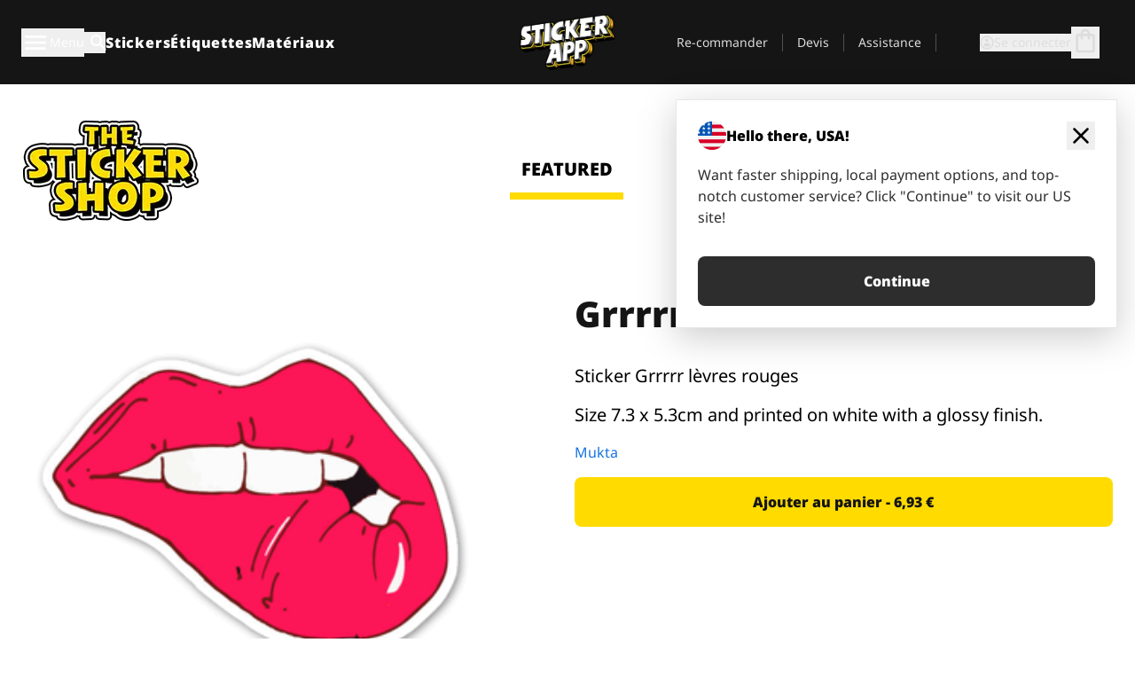

--- FILE ---
content_type: text/html
request_url: https://stickerapp.fr/stickers-shop/dessins-et-illustrations/grrrrr
body_size: 52104
content:
<!doctype html>
<html lang="fr">
  <head>
    <meta charset="utf-8" />
    <meta name="viewport" content="width=device-width, initial-scale=1" />
    <link rel="apple-touch-icon" type="image/png" sizes="180x180" href="../../apple-touch-icon.png" />
    <link rel="icon" type="image/png" sizes="32x32" href="../../favicon-32x32.png" />
    <link rel="icon" type="image/png" sizes="16x16" href="../../favicon-16x16.png" />
    <link rel="manifest" href="/webapp-manifest" />
    <meta name="msapplication-TileColor" content="#040404" />
    <meta name="theme-color" content="#040404" />
    
		<link href="../../_app/immutable/assets/checkout.DUhykQYO.css" rel="stylesheet">
		<link href="../../_app/immutable/assets/0.5aK8xm9l.css" rel="stylesheet">
		<link href="../../_app/immutable/assets/componentsMap.a-EWDzs9.css" rel="stylesheet">
		<link href="../../_app/immutable/assets/StickerShopLayout.-5GaQJ_g.css" rel="stylesheet">
		<link href="../../_app/immutable/assets/Banner._px1tzhy.css" rel="stylesheet">
		<link href="../../_app/immutable/assets/_page.Cfnb99us.css" rel="stylesheet">
		<link href="../../_app/immutable/assets/CheckoutBlok.CFTeAVIN.css" rel="stylesheet">
		<link href="../../_app/immutable/assets/Customer.DygquDbB.css" rel="stylesheet">
		<link href="../../_app/immutable/assets/ChatPageSection.Dr7ESq_q.css" rel="stylesheet"><!--12qhfyh--><!--[!--><!--]--> <!--[!--><!--]--> <link rel="manifest" href="/webapp-manifest"/> <link rel="icon" href="/favicon.ico"/> <meta name="theme-color" content="#040404"/> <meta name="apple-mobile-web-app-status-bar-style" content="black-translucent"/> <script src="https://uptime.betterstack.com/widgets/announcement.js" data-id="170704" async type="text/javascript">
  </script><!----><!--hlt6rm--><!--[!--><!--]--> <!--[!--><!--]--> <!--[!--><!--]--> <!--[!--><!--]--> <!--[--><!--[--><!--]--><!--]--> <!--[--><link rel="canonical" href="https://stickerapp.fr/stickers-shop/dessins-et-illustrations/grrrrr"/><!--]--> <!--[!--><!--]--> <!--[!--><!--]--> <!--[--><!----><script type="application/ld+json">[{"@context":"https://schema.org","@type":"Organization","name":"StickerApp AB","alternateName":"StickerApp","url":"https://stickerapp.fr","logo":"https://stickerapp.se/media/250x147/d3dcfc2ee9/stickerapplogo.png","description":"StickerApp est une imprimerie spécialisée dans les autocollants et les étiquettes. Nous proposons des autocollants et des étiquettes personnalisés de haute qualité pour toutes les occasions.","email":"info@stickerapp.fr","address":{"@type":"PostalAddress","streetAddress":"Bronsgatan 12","addressLocality":"Lomma","postalCode":"234 35","addressCountry":"SE"},"sameAs":["https://www.facebook.com/StickerApp/","https://x.com/StickerApp","https://www.instagram.com/stickerapp/","https://www.youtube.com/StickerApp","https://www.linkedin.com/company/stickerapp/","https://www.pinterest.com/stickerapp/"]}]</script><!----><!--]--> <!--[--><link rel="preload" href="/_app/immutable/assets/noto-sans-400.CF_EggQ_.woff2" as="font" type="font/woff2" crossorigin="anonymous"/> <link rel="preload" href="/_app/immutable/assets/noto-sans-900.BAaSzCx2.woff2" as="font" type="font/woff2" crossorigin="anonymous"/> <!---->
      <style>
        @font-face {
          font-display: swap;
          font-family: 'Noto Sans';
          font-style: normal;
          font-weight: 400;
          src:
            url('/_app/immutable/assets/noto-sans-400.CF_EggQ_.woff2') format('woff2'),
            url('/_app/immutable/assets/noto-sans-400.BXlAZMwb.woff') format('woff');
        }

        @font-face {
          font-display: swap;
          font-family: 'Noto Sans';
          font-style: normal;
          font-weight: 900;
          src:
            url('/_app/immutable/assets/noto-sans-900.BAaSzCx2.woff2') format('woff2'),
            url('/_app/immutable/assets/noto-sans-900.BIzvzRm5.woff') format('woff');
        }
      </style>
  <!----><!--]--> <!----><!----> <!--[!--><!--]--><!----><title>Grrrrr</title>
  </head>
  <body data-sveltekit-preload-data="tap">
    <!--[--><!--[--><!----><div class="flex min-h-screen flex-col"><div class="flex grow flex-col"><!----><!--[!--><!--]--><!----> <!--[!--><!--]--> <!--[--><!--[!--><!--]--><!----> <!--[!--><!--]--><!--]--> <!--[!--><!--]--> <!--[!--><div class="font-noto-sans flex min-h-screen flex-col"><div class="flex grow flex-col"><!--[!--><!--]--> <header class="sticky top-0 z-10 w-full"><!--[!--><div data-testid="header" class="w-full transition-colors duration-500 bg-st-black"><!--[--><div class="block xl:hidden"><div class="flex flex-row items-center justify-end gap-2 bg-st-black px-6 py-2 text-st-white"><!--[!--><div class="h-[16px]"></div><!--]--></div><!----></div><!--]--> <!--[--><!--[--><!--]--><!--]--> <!--[!--><!--]--><!----> <div class="flex justify-between"><div class="hidden grow px-3 py-4 xl:block"><!--[--><nav aria-label="Menu principal" class="flex w-full items-center justify-around px-3"><ul class="flex w-full items-center justify-start gap-8"><li class="flex items-center text-st-white"><button type="button" class="flex appearance-none items-center gap-3 text-st-white"><svg xmlns="http://www.w3.org/2000/svg" viewBox="0 -960 960 960" fill="currentcolor" class="h-8 w-8 overflow-hidden align-middle"><path d="M160-240q-17 0-28.5-11.5T120-280q0-17 11.5-28.5T160-320h640q17 0 28.5 11.5T840-280q0 17-11.5 28.5T800-240H160Zm0-200q-17 0-28.5-11.5T120-480q0-17 11.5-28.5T160-520h640q17 0 28.5 11.5T840-480q0 17-11.5 28.5T800-440H160Zm0-200q-17 0-28.5-11.5T120-680q0-17 11.5-28.5T160-720h640q17 0 28.5 11.5T840-680q0 17-11.5 28.5T800-640H160Z"></path></svg><!----> <!--[--><span class="sr-only text-sm md:not-sr-only">Menu</span><!--]--></button><!----></li> <li class="text-st-white"><button type="button" aria-label="Basculer la recherche" class="flex h-[24px] w-[24px] appearance-none flex-col justify-around"><svg xmlns="http://www.w3.org/2000/svg" viewBox="0 -960 960 960" fill="currentcolor" class="w-8 h-8 overflow-hidden align-middle"><path d="M380-320q-109 0-184.5-75.5T120-580q0-109 75.5-184.5T380-840q109 0 184.5 75.5T640-580q0 44-14 83t-38 69l224 224q11 11 11 28t-11 28q-11 11-28 11t-28-11L532-372q-30 24-69 38t-83 14Zm0-80q75 0 127.5-52.5T560-580q0-75-52.5-127.5T380-760q-75 0-127.5 52.5T200-580q0 75 52.5 127.5T380-400Z"></path></svg><!----></button><!----></li> <!--[--><li><a class="py-1 text-base font-extrabold tracking-wider text-st-white hover:border-b-2 hover:border-st-yellow" href="/stickers-personalises">Stickers</a></li><li><a class="py-1 text-base font-extrabold tracking-wider text-st-white hover:border-b-2 hover:border-st-yellow" href="/etiquettes">Étiquettes</a></li><li><a class="py-1 text-base font-extrabold tracking-wider text-st-white hover:border-b-2 hover:border-st-yellow" href="/materiaux">Matériaux</a></li><!--]--></ul> <!--[--><a class="px-8" href="/"><!--[--><!--[!--><!--[!--><img src="/media/250x147/d3dcfc2ee9/stickerapplogo.png/m/filters:quality(60)" class="" fetchpriority="auto" draggable="false" alt="Sticker App" width="250" height="147" onload="this.__e=event" onerror="this.__e=event"/><!--]--><!----><!--]--><!--]--><!----></a><!--]--><!----> <ul class="flex w-full items-center justify-end"><!--[--><li class="border-r border-st-gray-700 px-4 text-sm"><a class="py-1 text-sm text-st-gray-300" href="/reorder">Re-commander</a></li><li class="border-r border-st-gray-700 px-4 text-sm"><a class="py-1 text-sm text-st-gray-300" href="/entreprise">Devis</a></li><li class="border-r border-st-gray-700 px-4 text-sm"><a class="py-1 text-sm text-st-gray-300" href="/support">Assistance</a></li><!--]--> <li class="border-r border-st-gray-700 px-4 text-sm"><!--[!--><!--]--></li> <li class="flex items-center gap-6 px-4 text-sm text-st-gray-300"><button type="button" class="flex items-center gap-2" aria-label="Compte" data-sveltekit-reload=""><svg class="size-4 overflow-hidden align-middle" viewBox="0 0 28 28" fill="none" xmlns="http://www.w3.org/2000/svg"><path d="M13.986 0.666504C6.62602 0.666504 0.666016 6.63984 0.666016 13.9998C0.666016 21.3598 6.62602 27.3332 13.986 27.3332C21.3593 27.3332 27.3327 21.3598 27.3327 13.9998C27.3327 6.63984 21.3593 0.666504 13.986 0.666504ZM13.9993 24.6665C8.10602 24.6665 3.33268 19.8932 3.33268 13.9998C3.33268 8.1065 8.10602 3.33317 13.9993 3.33317C19.8927 3.33317 24.666 8.1065 24.666 13.9998C24.666 19.8932 19.8927 24.6665 13.9993 24.6665Z" fill="currentColor"></path><path d="M13.9993 5.99984C15.8438 5.99984 17.3327 7.53486 17.3327 9.43646C17.3327 11.3381 15.8438 12.8731 13.9993 12.8731C12.1549 12.8731 10.666 11.3381 10.666 9.43646C10.666 7.53486 12.1549 5.99984 13.9993 5.99984ZM13.9993 22.2665C11.2216 22.2665 8.76602 20.8002 7.33268 18.5779C7.36602 16.2982 11.7771 15.0496 13.9993 15.0496C16.2105 15.0496 20.6327 16.2982 20.666 18.5779C19.2327 20.8002 16.7771 22.2665 13.9993 22.2665Z" fill="currentColor"></path></svg><!----> <span>Se connecter</span></button> <button type="button" aria-label="Aller à la caisse" data-sveltekit-reload=""><span class="relative block pb-1"><svg xmlns="http://www.w3.org/2000/svg" viewBox="0 -960 960 960" fill="currentcolor" class="size-8 overflow-hidden align-middle"><path d="M240-80q-33 0-56.5-23.5T160-160v-480q0-33 23.5-56.5T240-720h80q0-66 47-113t113-47q66 0 113 47t47 113h80q33 0 56.5 23.5T800-640v480q0 33-23.5 56.5T720-80H240Zm0-80h480v-480h-80v80q0 17-11.5 28.5T600-520q-17 0-28.5-11.5T560-560v-80H400v80q0 17-11.5 28.5T360-520q-17 0-28.5-11.5T320-560v-80h-80v480Zm160-560h160q0-33-23.5-56.5T480-800q-33 0-56.5 23.5T400-720ZM240-160v-480 480Z"></path></svg><!----> <!--[--><!--]--></span></button><!----></li></ul></nav><!--]--> <!--[!--><!--]--><!----></div> <div class="w-1/3 self-center px-medium xl:hidden"><div class="flex flex-row gap-3 text-white"><button type="button" aria-label="Toggle navigation" class="flex appearance-none items-center gap-3 text-st-white"><svg xmlns="http://www.w3.org/2000/svg" viewBox="0 -960 960 960" fill="currentcolor" class="size-6 overflow-hidden align-middle"><path d="M160-240q-17 0-28.5-11.5T120-280q0-17 11.5-28.5T160-320h640q17 0 28.5 11.5T840-280q0 17-11.5 28.5T800-240H160Zm0-200q-17 0-28.5-11.5T120-480q0-17 11.5-28.5T160-520h640q17 0 28.5 11.5T840-480q0 17-11.5 28.5T800-440H160Zm0-200q-17 0-28.5-11.5T120-680q0-17 11.5-28.5T160-720h640q17 0 28.5 11.5T840-680q0 17-11.5 28.5T800-640H160Z"></path></svg><!----> <!--[!--><!--]--></button><!----> <button type="button" aria-label="Toggle search" class="flex h-[24px] w-[24px] appearance-none flex-col justify-around"><svg xmlns="http://www.w3.org/2000/svg" viewBox="0 -960 960 960" fill="currentcolor" class="w-8 h-8 overflow-hidden align-middle"><path d="M380-320q-109 0-184.5-75.5T120-580q0-109 75.5-184.5T380-840q109 0 184.5 75.5T640-580q0 44-14 83t-38 69l224 224q11 11 11 28t-11 28q-11 11-28 11t-28-11L532-372q-30 24-69 38t-83 14Zm0-80q75 0 127.5-52.5T560-580q0-75-52.5-127.5T380-760q-75 0-127.5 52.5T200-580q0 75 52.5 127.5T380-400Z"></path></svg><!----></button><!----></div> <!--[!--><!--]--><!----></div> <div class="flex w-1/3 self-center xl:hidden"><!--[--><a class="block max-h-20 p-2" href="/"><!--[--><!--[!--><!--[!--><img src="/media/250x147/d3dcfc2ee9/stickerapplogo.png/m/filters:quality(60)" class="m-auto h-full w-auto" fetchpriority="auto" draggable="false" alt="Sticker App" width="250" height="147" onload="this.__e=event" onerror="this.__e=event"/><!--]--><!----><!--]--><!--]--><!----></a><!--]--><!----></div> <div class="flex w-1/3 justify-end gap-gutter self-center px-medium text-st-white xl:hidden"><button type="button"><svg class="size-5 overflow-hidden align-middle" viewBox="0 0 28 28" fill="none" xmlns="http://www.w3.org/2000/svg"><path d="M13.986 0.666504C6.62602 0.666504 0.666016 6.63984 0.666016 13.9998C0.666016 21.3598 6.62602 27.3332 13.986 27.3332C21.3593 27.3332 27.3327 21.3598 27.3327 13.9998C27.3327 6.63984 21.3593 0.666504 13.986 0.666504ZM13.9993 24.6665C8.10602 24.6665 3.33268 19.8932 3.33268 13.9998C3.33268 8.1065 8.10602 3.33317 13.9993 3.33317C19.8927 3.33317 24.666 8.1065 24.666 13.9998C24.666 19.8932 19.8927 24.6665 13.9993 24.6665Z" fill="currentColor"></path><path d="M13.9993 5.99984C15.8438 5.99984 17.3327 7.53486 17.3327 9.43646C17.3327 11.3381 15.8438 12.8731 13.9993 12.8731C12.1549 12.8731 10.666 11.3381 10.666 9.43646C10.666 7.53486 12.1549 5.99984 13.9993 5.99984ZM13.9993 22.2665C11.2216 22.2665 8.76602 20.8002 7.33268 18.5779C7.36602 16.2982 11.7771 15.0496 13.9993 15.0496C16.2105 15.0496 20.6327 16.2982 20.666 18.5779C19.2327 20.8002 16.7771 22.2665 13.9993 22.2665Z" fill="currentColor"></path></svg><!----></button> <button type="button" aria-label="Aller à la caisse" data-sveltekit-reload=""><span class="relative block pb-1"><svg xmlns="http://www.w3.org/2000/svg" viewBox="0 -960 960 960" fill="currentcolor" class="size-6 overflow-hidden align-middle"><path d="M240-80q-33 0-56.5-23.5T160-160v-480q0-33 23.5-56.5T240-720h80q0-66 47-113t113-47q66 0 113 47t47 113h80q33 0 56.5 23.5T800-640v480q0 33-23.5 56.5T720-80H240Zm0-80h480v-480h-80v80q0 17-11.5 28.5T600-520q-17 0-28.5-11.5T560-560v-80H400v80q0 17-11.5 28.5T360-520q-17 0-28.5-11.5T320-560v-80h-80v480Zm160-560h160q0-33-23.5-56.5T480-800q-33 0-56.5 23.5T400-720ZM240-160v-480 480Z"></path></svg><!----> <!--[--><!--]--></span></button><!----></div></div></div><!--]--></header> <main class="flex grow flex-col"><!--[!--><!--[!--><!--]--><!--]--><!----> <!--[!--><!--]--> <!--[--><!----><div class="max-lg:pb-12 lg:px-6 lg:pb-14 lg:pt-10 scroll-mt-36 bg-cover bg-no-repeat bg-white bg-[image:var(--background-image-url)] md:bg-[image:var(--md-background-image-url)] lg:bg-[image:var(--lg-background-image-url)]"><div class="mx-auto h-full bg-cover bg-no-repeat bg-white box-content max-w-page-max"><!--[--><!--[!--><!--]--><!--[!--><!--]--><!--[!--><!--]--><!--]--> <!--[--><div class="flex flex-row justify-between bg-white lg:hidden"><!--[--><a href="/stickers-shop" class="flex max-w-44 flex-grow flex-col items-center px-1 pt-4"><!----><svg class="h-8 w-8 mb-4 overflow-hidden align-middle" viewBox="0 0 18 16" fill="none" xmlns="http://www.w3.org/2000/svg"><path fill-rule="evenodd" clip-rule="evenodd" d="M9.52125 13.8184C9.20124 13.6229 8.79876 13.6229 8.47875 13.8184L5.17397 15.8369C4.41487 16.3006 3.47362 15.6167 3.68001 14.7515L4.57852 10.9847C4.66553 10.6199 4.54116 10.2372 4.25637 9.99322L1.31539 7.47396C0.639853 6.89529 0.999379 5.78878 1.88603 5.7177L5.74612 5.40823C6.11991 5.37827 6.44552 5.1417 6.58953 4.79546L8.07668 1.21993C8.41827 0.398636 9.58173 0.398636 9.92332 1.21993L11.4105 4.79546C11.5545 5.1417 11.8801 5.37827 12.2539 5.40823L16.114 5.7177C17.0006 5.78878 17.3601 6.89529 16.6846 7.47396L13.7436 9.99322C13.4588 10.2372 13.3345 10.6199 13.4215 10.9847L14.32 14.7515C14.5264 15.6167 13.5851 16.3006 12.826 15.8369L9.52125 13.8184Z" fill="currentColor"></path></svg><!----> <span class="mb-3 text-sm font-bold uppercase active">featured</span> <div class="h-2 w-full max-w-40 bg-st-yellow"></div></a><a href="/stickers-shop/populaire" class="flex max-w-44 flex-grow flex-col items-center px-1 pt-4"><!----><svg class="h-8 w-8 mb-4 overflow-hidden align-middle" fill="currentcolor" xmlns="http://www.w3.org/2000/svg" viewBox="0 -960 960 960"><path d="M840-640q32 0 56 24t24 56v80q0 7-2 15t-4 15L794-168q-9 20-30 34t-44 14H280v-520l240-238q15-15 35.5-17.5T595-888q19 10 28 28t4 37l-45 183h258Zm-480 34v406h360l120-280v-80H480l54-220-174 174ZM160-120q-33 0-56.5-23.5T80-200v-360q0-33 23.5-56.5T160-640h120v80H160v360h120v80H160Zm200-80v-406 406Z"></path></svg><!----> <span class="mb-3 text-sm font-bold uppercase">popular</span> <div class="h-2 w-full max-w-40"></div></a><a href="/stickers-shop/recents" class="flex max-w-44 flex-grow flex-col items-center px-1 pt-4"><!----><svg class="h-8 w-8 mb-4 overflow-hidden align-middle" fill="currentcolor" xmlns="http://www.w3.org/2000/svg" viewBox="0 -960 960 960"><path d="m520-473 90 90q11 11 11 27.5T610-327q-12 12-28.5 12T553-327L452-428q-6-6-9-13.5t-3-15.5v-143q0-17 11.5-28.5T480-640q17 0 28.5 11.5T520-600v127Zm-40-247q-17 0-28.5-11.5T440-760v-40h80v40q0 17-11.5 28.5T480-720Zm240 240q0-17 11.5-28.5T760-520h40v80h-40q-17 0-28.5-11.5T720-480ZM480-240q17 0 28.5 11.5T520-200v40h-80v-40q0-17 11.5-28.5T480-240ZM240-480q0 17-11.5 28.5T200-440h-40v-80h40q17 0 28.5 11.5T240-480ZM480-80q-83 0-156-31.5T197-197q-54-54-85.5-127T80-480q0-83 31.5-156T197-763q54-54 127-85.5T480-880q83 0 156 31.5T763-763q54 54 85.5 127T880-480q0 83-31.5 156T763-197q-54 54-127 85.5T480-80Zm320-400q0-134-93-227t-227-93q-134 0-227 93t-93 227q0 134 93 227t227 93q134 0 227-93t93-227Zm-320 0Z"></path></svg><!----> <span class="mb-3 text-sm font-bold uppercase">latest</span> <div class="h-2 w-full max-w-40"></div></a><a href="/stickers-shop/designers" class="flex max-w-44 flex-grow flex-col items-center px-1 pt-4"><!----><svg class="h-8 w-8 mb-4 overflow-hidden align-middle" fill="currentcolor" xmlns="http://www.w3.org/2000/svg" viewBox="0 -960 960 960"><path d="M240-120q-45 0-89-22t-71-58q26 0 53-20.5t27-59.5q0-50 35-85t85-35q50 0 85 35t35 85q0 66-47 113t-113 47Zm0-80q33 0 56.5-23.5T320-280q0-17-11.5-28.5T280-320q-17 0-28.5 11.5T240-280q0 23-5.5 42T220-202q5 2 10 2h10Zm230-160L360-470l358-358q11-11 27.5-11.5T774-828l54 54q12 12 12 28t-12 28L470-360Zm-190 80Z"></path></svg><!----> <span class="mb-3 text-sm font-bold uppercase">by artists</span> <div class="h-2 w-full max-w-40"></div></a><!--]--></div> <div class="flex flex-row items-center justify-between max-lg:hidden"><img src="/media/200x115/95570fc805/sticker-shop-logo-200.png/m/filters:quality(60)" alt="Sticker shop logo"/> <div class="flex flex-row"><!--[--><a href="/stickers-shop" class="flex w-44 flex-col items-center px-6 pt-4"><span class="mb-3 text-xl font-bold uppercase active">featured</span> <div class="h-2 w-full max-w-40 bg-st-yellow"></div></a><a href="/stickers-shop/populaire" class="flex w-44 flex-col items-center px-6 pt-4"><span class="mb-3 text-xl font-bold uppercase">popular</span> <div class="h-2 w-full max-w-40"></div></a><a href="/stickers-shop/recents" class="flex w-44 flex-col items-center px-6 pt-4"><span class="mb-3 text-xl font-bold uppercase">latest</span> <div class="h-2 w-full max-w-40"></div></a><a href="/stickers-shop/designers" class="flex w-44 flex-col items-center px-6 pt-4"><span class="mb-3 text-xl font-bold uppercase">by artists</span> <div class="h-2 w-full max-w-40"></div></a><!--]--></div></div><!----><!--]--></div></div><!----> <!--[!--><!--]--> <!--[--><div class="px-6 pb-6 scroll-mt-36 bg-cover bg-no-repeat bg-white bg-[image:var(--background-image-url)] md:bg-[image:var(--md-background-image-url)] lg:bg-[image:var(--lg-background-image-url)]"><div class="mx-auto h-full bg-cover bg-no-repeat bg-white box-content max-w-page-max"><!--[--><!--[!--><!--]--><!--[!--><!--]--><!--[!--><!--]--><!--]--> <!--[--><div class="gap-large flex w-full flex-col"><!--[!--><!--]--> <!--[!--><!--]--> <div class="grid grid-cols-2 md:grid-cols-12 gap-gutter"><div class="lg:col-span-6 md:col-span-6 col-span-2"><!--[!--><img src="/cdn-assets/images/preview/2017/10/27/design-17990/template-sticker-300x300.png" class="w-128" fetchpriority="auto" draggable="false" alt="Biting red hot lips" loading="lazy" onload="this.__e=event" onerror="this.__e=event"/><!--]--><!----></div><!----> <div class="lg:col-span-6 md:col-span-6 col-span-2"><div class="gap-gutter flex w-full flex-col"><!--[!--><!--]--> <!----><h1 class="lg:text-st-black md:text-st-black text-st-black text-st-sm-large lg:text-st-lg-large font-black mb-8 mt-6"><!--[!--><!---->Grrrrr<!----><!--]--><!----></h1><!----><!----> <p class="mb-4 text-xl">Sticker Grrrrr lèvres rouges </p> <p class="mb-4 text-xl">Size 7.3 x 5.3cm and printed on white with a glossy finish.</p> <p class="mb-4"><a class="text-st-blue-500" href="/stickers-shop/designers/mukta">Mukta</a></p> <!----><button role="button" tabindex="0" class="rounded-lg text-st-black text-center inline-block text-nowrap font-black disabled:cursor-not-allowed w-full sm:w-auto min-w-40 text-md py-4 px-11 sm:w-full bg-st-yellow-500 disabled:bg-st-gray-400 disabled:text-st-gray-500 active:bg-st-yellow-600 hover:bg-st-yellow-700 outline-st-pink-500 buy-$17990" type="button"><!--[!--><!--[!--><!--[!--><!--[--><!---->Ajouter au panier - 6,93 €<!----><!--]--><!--]--><!--]--><!--]--><!----><!----></button><!----><!----><!----> <!--[!--><!--]--></div><!----></div><!----><!----></div><!----> <!--[--><div class="flex flex-row items-center gap-4"><!----><h2 class="lg:text-st-black md:text-st-black text-st-black text-st-sm-medium lg:text-st-lg-medium font-black"><!--[!--><!---->Plus d'autocollants de cette catégorie (Dessins et illustrations)<!----><!--]--><!----></h2><!----><!----> <!----><a role="button" tabindex="0" class="rounded-lg text-st-black text-center inline-block text-nowrap font-black disabled:cursor-not-allowed w-full sm:w-auto min-w-40 py-2 text-sm px-5 bg-st-gray-800 text-st-white disabled:bg-st-gray-400 disabled:text-st-gray-500 active:bg-st-gray-600 hover:bg-st-gray-700 outline-st-pink-500 flex flex-row items-center gap-2" href="/stickers-shop/dessins-et-illustrations"><!---->Tout afficher <svg class="h-4 w-4 overflow-hidden align-middle" fill="currentColor" xmlns="http://www.w3.org/2000/svg" viewBox="0 -960 960 960"><path d="M579-480 285-774q-15-15-14.5-35.5T286-845q15-15 35.5-15t35.5 15l307 308q12 12 18 27t6 30q0 15-6 30t-18 27L356-115q-15 15-35 14.5T286-116q-15-15-15-35.5t15-35.5l293-293Z"></path></svg><!----><!----><!----></a><!----><!----></div> <div class="grid grid-cols-2 md:grid-cols-12 gap-gutter"><!--[--><div class="md:col-span-4 lg:col-span-3"><div class="flex h-full flex-col justify-between gap-3"><a href="/stickers-shop/dessins-et-illustrations/prince-mj" aria-label="Sticker Prince MJ"><div class="aspect-square content-center bg-st-gray-100"><!--[!--><img src="/cdn-assets/images/preview/2017/06/13/design-14608/template-sticker-300x300.png" class="p-2 md:p-8" fetchpriority="auto" draggable="false" alt="Sticker Prince MJ" loading="lazy" onload="this.__e=event" onerror="this.__e=event"/><!--]--><!----></div></a> <div class="flex flex-col justify-between"><!--[--><a class="overflow-hidden overflow-ellipsis whitespace-nowrap text-nowrap text-base font-bold uppercase hover:underline" href="/stickers-shop/dessins-et-illustrations/prince-mj"><!--[--><!--[!--><!---->Prince MJ<!----><!--]--><!--]--><!----></a><!--]--><!----> <!----><div class="lg:text-st-gray-800 md:text-st-gray-800 text-st-gray-800 text-base"><!--[--><!---->3.3 x 9.1 cm<!----><!--]--><!----></div><!----><!----></div> <!----><button role="button" tabindex="0" class="rounded-lg text-st-black text-center inline-block text-nowrap font-black disabled:cursor-not-allowed w-full sm:w-auto min-w-40 py-2 text-sm px-5 bg-st-gray-800 text-st-white disabled:bg-st-gray-400 disabled:text-st-gray-500 active:bg-st-gray-600 hover:bg-st-gray-700 outline-st-pink-500" type="button"><!--[!--><!--[!--><!--[!--><!--[--><!---->9,23 €<!----><!--]--><!--]--><!--]--><!--]--><!----><!----></button><!----><!----></div><!----></div><div class="md:col-span-4 lg:col-span-3"><div class="flex h-full flex-col justify-between gap-3"><a href="/stickers-shop/dessins-et-illustrations/genos" aria-label="Sticker GENOS"><div class="aspect-square content-center bg-st-gray-100"><!--[!--><img src="/cdn-assets/images/preview/2017/06/13/design-14611/template-sticker-300x300.png" class="p-2 md:p-8" fetchpriority="auto" draggable="false" alt="Sticker GENOS" loading="lazy" onload="this.__e=event" onerror="this.__e=event"/><!--]--><!----></div></a> <div class="flex flex-col justify-between"><!--[--><a class="overflow-hidden overflow-ellipsis whitespace-nowrap text-nowrap text-base font-bold uppercase hover:underline" href="/stickers-shop/dessins-et-illustrations/genos"><!--[--><!--[!--><!---->GENOS<!----><!--]--><!--]--><!----></a><!--]--><!----> <!----><div class="lg:text-st-gray-800 md:text-st-gray-800 text-st-gray-800 text-base"><!--[--><!---->3.7 x 8.5 cm<!----><!--]--><!----></div><!----><!----></div> <!----><button role="button" tabindex="0" class="rounded-lg text-st-black text-center inline-block text-nowrap font-black disabled:cursor-not-allowed w-full sm:w-auto min-w-40 py-2 text-sm px-5 bg-st-gray-800 text-st-white disabled:bg-st-gray-400 disabled:text-st-gray-500 active:bg-st-gray-600 hover:bg-st-gray-700 outline-st-pink-500" type="button"><!--[!--><!--[!--><!--[!--><!--[--><!---->6,25 €<!----><!--]--><!--]--><!--]--><!--]--><!----><!----></button><!----><!----></div><!----></div><div class="md:col-span-4 lg:col-span-3"><div class="flex h-full flex-col justify-between gap-3"><a href="/stickers-shop/dessins-et-illustrations/why-so-wubba-lubba-dub-dub" aria-label="Sticker Rick and Morty WUBBA LUBBA DUB DUB !"><div class="aspect-square content-center bg-st-gray-100"><!--[!--><img src="/cdn-assets/images/preview/2017/05/08/design-14079/template-sticker-300x300.png" class="p-2 md:p-8" fetchpriority="auto" draggable="false" alt="Sticker Rick and Morty WUBBA LUBBA DUB DUB !" loading="lazy" onload="this.__e=event" onerror="this.__e=event"/><!--]--><!----></div></a> <div class="flex flex-col justify-between"><!--[--><a class="overflow-hidden overflow-ellipsis whitespace-nowrap text-nowrap text-base font-bold uppercase hover:underline" href="/stickers-shop/dessins-et-illustrations/why-so-wubba-lubba-dub-dub"><!--[--><!--[!--><!---->Why so Wubba, Lubba, Dub, Dub? <!----><!--]--><!--]--><!----></a><!--]--><!----> <!----><div class="lg:text-st-gray-800 md:text-st-gray-800 text-st-gray-800 text-base"><!--[--><!---->10.2 x 14.5 cm<!----><!--]--><!----></div><!----><!----></div> <!----><button role="button" tabindex="0" class="rounded-lg text-st-black text-center inline-block text-nowrap font-black disabled:cursor-not-allowed w-full sm:w-auto min-w-40 py-2 text-sm px-5 bg-st-gray-800 text-st-white disabled:bg-st-gray-400 disabled:text-st-gray-500 active:bg-st-gray-600 hover:bg-st-gray-700 outline-st-pink-500" type="button"><!--[!--><!--[!--><!--[!--><!--[--><!---->16,33 €<!----><!--]--><!--]--><!--]--><!--]--><!----><!----></button><!----><!----></div><!----></div><div class="md:col-span-4 lg:col-span-3"><div class="flex h-full flex-col justify-between gap-3"><a href="/stickers-shop/dessins-et-illustrations/hanya-mask" aria-label="Sticker Hanya Mask parfait avec le matériau effet miroir !"><div class="aspect-square content-center bg-st-gray-100"><!--[!--><img src="/cdn-assets/images/preview/2017/03/29/design-13241/template-sticker-300x300.png" class="p-2 md:p-8" fetchpriority="auto" draggable="false" alt="Sticker Hanya Mask parfait avec le matériau effet miroir !" loading="lazy" onload="this.__e=event" onerror="this.__e=event"/><!--]--><!----></div></a> <div class="flex flex-col justify-between"><!--[--><a class="overflow-hidden overflow-ellipsis whitespace-nowrap text-nowrap text-base font-bold uppercase hover:underline" href="/stickers-shop/dessins-et-illustrations/hanya-mask"><!--[--><!--[!--><!---->Hanya Mask<!----><!--]--><!--]--><!----></a><!--]--><!----> <!----><div class="lg:text-st-gray-800 md:text-st-gray-800 text-st-gray-800 text-base"><!--[--><!---->8.8 x 11.4 cm<!----><!--]--><!----></div><!----><!----></div> <!----><button role="button" tabindex="0" class="rounded-lg text-st-black text-center inline-block text-nowrap font-black disabled:cursor-not-allowed w-full sm:w-auto min-w-40 py-2 text-sm px-5 bg-st-gray-800 text-st-white disabled:bg-st-gray-400 disabled:text-st-gray-500 active:bg-st-gray-600 hover:bg-st-gray-700 outline-st-pink-500" type="button"><!--[!--><!--[!--><!--[!--><!--[--><!---->10,48 €<!----><!--]--><!--]--><!--]--><!--]--><!----><!----></button><!----><!----></div><!----></div><div class="md:col-span-4 lg:col-span-3"><div class="flex h-full flex-col justify-between gap-3"><a href="/stickers-shop/dessins-et-illustrations/usagi" aria-label=""><div class="aspect-square content-center bg-st-gray-100"><!--[!--><img src="/cdn-assets/images/preview/2019/04/29/design-40671/template-sticker-300x300.png" class="p-2 md:p-8" fetchpriority="auto" draggable="false" alt="" loading="lazy" onload="this.__e=event" onerror="this.__e=event"/><!--]--><!----></div></a> <div class="flex flex-col justify-between"><!--[--><a class="overflow-hidden overflow-ellipsis whitespace-nowrap text-nowrap text-base font-bold uppercase hover:underline" href="/stickers-shop/dessins-et-illustrations/usagi"><!--[--><!--[!--><!---->Usagi<!----><!--]--><!--]--><!----></a><!--]--><!----> <!----><div class="lg:text-st-gray-800 md:text-st-gray-800 text-st-gray-800 text-base"><!--[--><!---->6.6 x 8 cm<!----><!--]--><!----></div><!----><!----></div> <!----><button role="button" tabindex="0" class="rounded-lg text-st-black text-center inline-block text-nowrap font-black disabled:cursor-not-allowed w-full sm:w-auto min-w-40 py-2 text-sm px-5 bg-st-gray-800 text-st-white disabled:bg-st-gray-400 disabled:text-st-gray-500 active:bg-st-gray-600 hover:bg-st-gray-700 outline-st-pink-500" type="button"><!--[!--><!--[!--><!--[!--><!--[--><!---->9,50 €<!----><!--]--><!--]--><!--]--><!--]--><!----><!----></button><!----><!----></div><!----></div><div class="md:col-span-4 lg:col-span-3"><div class="flex h-full flex-col justify-between gap-3"><a href="/stickers-shop/dessins-et-illustrations/broforce" aria-label=""><div class="aspect-square content-center bg-st-gray-100"><!--[!--><img src="/cdn-assets/images/preview/2019/04/29/design-40675/template-sticker-300x300.png" class="p-2 md:p-8" fetchpriority="auto" draggable="false" alt="" loading="lazy" onload="this.__e=event" onerror="this.__e=event"/><!--]--><!----></div></a> <div class="flex flex-col justify-between"><!--[--><a class="overflow-hidden overflow-ellipsis whitespace-nowrap text-nowrap text-base font-bold uppercase hover:underline" href="/stickers-shop/dessins-et-illustrations/broforce"><!--[--><!--[!--><!---->BROFORCE<!----><!--]--><!--]--><!----></a><!--]--><!----> <!----><div class="lg:text-st-gray-800 md:text-st-gray-800 text-st-gray-800 text-base"><!--[--><!---->5.2 x 7.5 cm<!----><!--]--><!----></div><!----><!----></div> <!----><button role="button" tabindex="0" class="rounded-lg text-st-black text-center inline-block text-nowrap font-black disabled:cursor-not-allowed w-full sm:w-auto min-w-40 py-2 text-sm px-5 bg-st-gray-800 text-st-white disabled:bg-st-gray-400 disabled:text-st-gray-500 active:bg-st-gray-600 hover:bg-st-gray-700 outline-st-pink-500" type="button"><!--[!--><!--[!--><!--[!--><!--[--><!---->8,85 €<!----><!--]--><!--]--><!--]--><!--]--><!----><!----></button><!----><!----></div><!----></div><div class="md:col-span-4 lg:col-span-3"><div class="flex h-full flex-col justify-between gap-3"><a href="/stickers-shop/dessins-et-illustrations/skull-ronin" aria-label="Dead Samurai Warrior"><div class="aspect-square content-center bg-st-gray-100"><!--[!--><img src="/cdn-assets/images/preview/2020/04/07/design-63849/template-sticker-300x300.png" class="p-2 md:p-8" fetchpriority="auto" draggable="false" alt="Dead Samurai Warrior" loading="lazy" onload="this.__e=event" onerror="this.__e=event"/><!--]--><!----></div></a> <div class="flex flex-col justify-between"><!--[--><a class="overflow-hidden overflow-ellipsis whitespace-nowrap text-nowrap text-base font-bold uppercase hover:underline" href="/stickers-shop/dessins-et-illustrations/skull-ronin"><!--[--><!--[!--><!---->Skull Ronin<!----><!--]--><!--]--><!----></a><!--]--><!----> <!----><div class="lg:text-st-gray-800 md:text-st-gray-800 text-st-gray-800 text-base"><!--[--><!---->5.6 x 8 cm<!----><!--]--><!----></div><!----><!----></div> <!----><button role="button" tabindex="0" class="rounded-lg text-st-black text-center inline-block text-nowrap font-black disabled:cursor-not-allowed w-full sm:w-auto min-w-40 py-2 text-sm px-5 bg-st-gray-800 text-st-white disabled:bg-st-gray-400 disabled:text-st-gray-500 active:bg-st-gray-600 hover:bg-st-gray-700 outline-st-pink-500" type="button"><!--[!--><!--[!--><!--[!--><!--[--><!---->7,77 €<!----><!--]--><!--]--><!--]--><!--]--><!----><!----></button><!----><!----></div><!----></div><div class="md:col-span-4 lg:col-span-3"><div class="flex h-full flex-col justify-between gap-3"><a href="/stickers-shop/dessins-et-illustrations/radzilla" aria-label="Radzilla by RGZNSK."><div class="aspect-square content-center bg-st-gray-100"><!--[!--><img src="/cdn-assets/images/preview/2019/02/15/design-37235/template-sticker-300x300.png" class="p-2 md:p-8" fetchpriority="auto" draggable="false" alt="Radzilla by RGZNSK." loading="lazy" onload="this.__e=event" onerror="this.__e=event"/><!--]--><!----></div></a> <div class="flex flex-col justify-between"><!--[--><a class="overflow-hidden overflow-ellipsis whitespace-nowrap text-nowrap text-base font-bold uppercase hover:underline" href="/stickers-shop/dessins-et-illustrations/radzilla"><!--[--><!--[!--><!---->Radzilla<!----><!--]--><!--]--><!----></a><!--]--><!----> <!----><div class="lg:text-st-gray-800 md:text-st-gray-800 text-st-gray-800 text-base"><!--[--><!---->7.1 x 6 cm<!----><!--]--><!----></div><!----><!----></div> <!----><button role="button" tabindex="0" class="rounded-lg text-st-black text-center inline-block text-nowrap font-black disabled:cursor-not-allowed w-full sm:w-auto min-w-40 py-2 text-sm px-5 bg-st-gray-800 text-st-white disabled:bg-st-gray-400 disabled:text-st-gray-500 active:bg-st-gray-600 hover:bg-st-gray-700 outline-st-pink-500" type="button"><!--[!--><!--[!--><!--[!--><!--[--><!---->7,58 €<!----><!--]--><!--]--><!--]--><!--]--><!----><!----></button><!----><!----></div><!----></div><!--]--><!----></div><!----><!--]--><!----> <!--[!--><!--]--></div><!----><!----><!--]--></div></div><!--]--><!----><!--]--> <!--[--><div id="localization-banner" class="fixed bottom-0 left-0 right-0 z-20 animate-enter-bottom md:bottom-auto md:left-auto md:right-5 md:top-28 md:animate-enter-right"><article class="flex flex-col text-wrap border bg-st-white p-6 drop-shadow-banner" aria-labelledby="banner-title" aria-describedby="banner-description"><div class="flex items-center justify-between gap-4"><div class="flex items-center gap-4"><img src="/media/64x64/bafb414446/flag-usa.png" alt="" aria-hidden="true" class="aspect-auto w-8"/> <h3 id="banner-title" class="text-base font-black">Hello there, USA!</h3></div> <button type="button" aria-label="Close"><span aria-hidden="true"><svg xmlns="http://www.w3.org/2000/svg" viewBox="0 -960 960 960" fill="currentcolor" class="size-8 overflow-hidden align-middle"><path d="M480-424 284-228q-11 11-28 11t-28-11q-11-11-11-28t11-28l196-196-196-196q-11-11-11-28t11-28q11-11 28-11t28 11l196 196 196-196q11-11 28-11t28 11q11 11 11 28t-11 28L536-480l196 196q11 11 11 28t-11 28q-11 11-28 11t-28-11L480-424Z"></path></svg><!----></span></button></div> <!----><p id="banner-description" class="lg:text-st-gray-800 md:text-st-gray-800 text-st-gray-800 mt-4 max-w-md text-pretty text-base"><!--[--><!---->Want faster shipping, local payment options, and top-notch customer service? Click "Continue" to visit our US site!<!----><!--]--><!----></p><!----><!----> <!--[--><!----><a role="button" tabindex="0" class="rounded-lg text-st-black text-center inline-block text-nowrap font-black disabled:cursor-not-allowed w-full sm:w-auto min-w-40 text-md py-4 px-7 bg-st-gray-800 text-st-white disabled:bg-st-gray-400 disabled:text-st-gray-500 active:bg-st-gray-600 hover:bg-st-gray-700 outline-st-pink-500 mt-8" href="https://stickerapp.com"><!---->Continue<!----><!----></a><!----><!--]--></article><!----></div><!----><!--]--></main><!----></div> <!--[--><div><!--[--><footer><!--[!--><div class="scroll-mt-36 bg-cover bg-no-repeat bg-st-black text-st-white bg-[image:var(--background-image-url)] md:bg-[image:var(--md-background-image-url)] lg:bg-[image:var(--lg-background-image-url)]"><div class="mx-auto h-full bg-cover bg-no-repeat bg-st-black text-st-white box-content max-w-page-max pt-large pb-large pl-medium pl-medium lg:pl-gutter md:pl-medium pr-medium pr-medium lg:pr-gutter md:pr-medium"><!--[--><!--[!--><!--]--><!--[!--><!--]--><!--[!--><!--]--><!--]--> <!--[--><div class="pb-10 pt-2 md:flex md:pt-10"><div class="basis-3/5 md:flex"><!--[--><div class="mb-4 mr-gutter w-full last:mr-0 md:mb-0 md:w-auto md:basis-1/3"><h4 class="mb-4 font-semibold" id="id0.4365732938158863-heading"><button type="button" class="flex w-full items-center justify-between md:hidden" aria-expanded="false" aria-controls="id0.4365732938158863-links"><span>Liens utiles</span> <div class="h-4 w-4"><svg xmlns="http://www.w3.org/2000/svg" viewBox="0 -960 960 960" fill="currentcolor" class="w-full h-full overflow-hidden align-middle"><path d="M480-361q-8 0-15-2.5t-13-8.5L268-556q-11-11-11-28t11-28q11-11 28-11t28 11l156 156 156-156q11-11 28-11t28 11q11 11 11 28t-11 28L508-372q-6 6-13 8.5t-15 2.5Z"></path></svg><!----></div></button> <span class="hidden md:block">Liens utiles</span></h4> <ul id="id0.4365732938158863-links" class="hidden h-auto overflow-hidden transition-all duration-300 md:block" aria-labelledby="id0.4365732938158863-heading" aria-hidden="true"><!--[--><li class="leading-loose last:pb-8"><!--[--><a tabindex="-1" href="/usages"><!--[--><!--[!--><!---->Usages<!----><!--]--><!--]--><!----></a><!--]--><!----></li><li class="leading-loose last:pb-8"><!--[--><a tabindex="-1" href="/options"><!--[--><!--[!--><!---->Add-Ons<!----><!--]--><!--]--><!----></a><!--]--><!----></li><li class="leading-loose last:pb-8"><!--[--><a tabindex="-1" href="/echantillons"><!--[--><!--[!--><!---->Packs d’autocollants<!----><!--]--><!--]--><!----></a><!--]--><!----></li><li class="leading-loose last:pb-8"><!--[--><a tabindex="-1" href="/echantillons/materiaux-d-autocollants"><!--[--><!--[!--><!---->Échantillons<!----><!--]--><!--]--><!----></a><!--]--><!----></li><li class="leading-loose last:pb-8"><!--[--><a tabindex="-1" href="/stickers-shop"><!--[--><!--[!--><!---->Shop<!----><!--]--><!--]--><!----></a><!--]--><!----></li><li class="leading-loose last:pb-8"><!--[--><a tabindex="-1" href="/blog"><!--[--><!--[!--><!---->Blog<!----><!--]--><!--]--><!----></a><!--]--><!----></li><li class="leading-loose last:pb-8"><!--[--><a tabindex="-1" href="/campaigns"><!--[--><!--[!--><!---->Campaigns<!----><!--]--><!--]--><!----></a><!--]--><!----></li><li class="leading-loose last:pb-8"><!--[--><a tabindex="-1" href="/endorsements"><!--[--><!--[!--><!---->Endorsements<!----><!--]--><!--]--><!----></a><!--]--><!----></li><li class="leading-loose last:pb-8"><!--[--><a tabindex="-1" href="/getintouch"><!--[--><!--[!--><!---->Get in touch<!----><!--]--><!--]--><!----></a><!--]--><!----></li><!--]--></ul></div><div class="mb-4 mr-gutter w-full last:mr-0 md:mb-0 md:w-auto md:basis-1/3"><h4 class="mb-4 font-semibold" id="id0.6561962227536646-heading"><button type="button" class="flex w-full items-center justify-between md:hidden" aria-expanded="false" aria-controls="id0.6561962227536646-links"><span>Assistance</span> <div class="h-4 w-4"><svg xmlns="http://www.w3.org/2000/svg" viewBox="0 -960 960 960" fill="currentcolor" class="w-full h-full overflow-hidden align-middle"><path d="M480-361q-8 0-15-2.5t-13-8.5L268-556q-11-11-11-28t11-28q11-11 28-11t28 11l156 156 156-156q11-11 28-11t28 11q11 11 11 28t-11 28L508-372q-6 6-13 8.5t-15 2.5Z"></path></svg><!----></div></button> <span class="hidden md:block">Assistance</span></h4> <ul id="id0.6561962227536646-links" class="hidden h-auto overflow-hidden transition-all duration-300 md:block" aria-labelledby="id0.6561962227536646-heading" aria-hidden="true"><!--[--><li class="leading-loose last:pb-8"><!--[--><a tabindex="-1" href="/contact"><!--[--><!--[!--><!---->Contactez-nous<!----><!--]--><!--]--><!----></a><!--]--><!----></li><li class="leading-loose last:pb-8"><!--[--><a tabindex="-1" href="/entreprise"><!--[--><!--[!--><!---->Obtenir un devis<!----><!--]--><!--]--><!----></a><!--]--><!----></li><li class="leading-loose last:pb-8"><!--[--><a tabindex="-1" href="/support/processus-de-commande"><!--[--><!--[!--><!---->FAQ<!----><!--]--><!--]--><!----></a><!--]--><!----></li><li class="leading-loose last:pb-8"><!--[--><a tabindex="-1" href="/support/artwork-design"><!--[--><!--[!--><!---->Conseils pratiques<!----><!--]--><!--]--><!----></a><!--]--><!----></li><li class="leading-loose last:pb-8"><!--[--><a tabindex="-1" href="/support/expedition"><!--[--><!--[!--><!---->Livraison<!----><!--]--><!--]--><!----></a><!--]--><!----></li><li class="leading-loose last:pb-8"><!--[--><a tabindex="-1" href="/support/paiement"><!--[--><!--[!--><!---->Paiements<!----><!--]--><!--]--><!----></a><!--]--><!----></li><!--]--></ul></div><div class="mb-4 mr-gutter w-full last:mr-0 md:mb-0 md:w-auto md:basis-1/3"><h4 class="mb-4 font-semibold" id="id0.5169352648854832-heading"><button type="button" class="flex w-full items-center justify-between md:hidden" aria-expanded="false" aria-controls="id0.5169352648854832-links"><span>Entreprise</span> <div class="h-4 w-4"><svg xmlns="http://www.w3.org/2000/svg" viewBox="0 -960 960 960" fill="currentcolor" class="w-full h-full overflow-hidden align-middle"><path d="M480-361q-8 0-15-2.5t-13-8.5L268-556q-11-11-11-28t11-28q11-11 28-11t28 11l156 156 156-156q11-11 28-11t28 11q11 11 11 28t-11 28L508-372q-6 6-13 8.5t-15 2.5Z"></path></svg><!----></div></button> <span class="hidden md:block">Entreprise</span></h4> <ul id="id0.5169352648854832-links" class="hidden h-auto overflow-hidden transition-all duration-300 md:block" aria-labelledby="id0.5169352648854832-heading" aria-hidden="true"><!--[--><li class="leading-loose last:pb-8"><!--[--><a tabindex="-1" href="/a-propos"><!--[--><!--[!--><!---->À propos de nous<!----><!--]--><!--]--><!----></a><!--]--><!----></li><li class="leading-loose last:pb-8"><!--[--><a tabindex="-1" href="/support/politiques-et-conditions"><!--[--><!--[!--><!---->Mentions légales<!----><!--]--><!--]--><!----></a><!--]--><!----></li><li class="leading-loose last:pb-8"><!--[--><a tabindex="-1" href="/reviews-stickerapp"><!--[--><!--[!--><!---->Avis<!----><!--]--><!--]--><!----></a><!--]--><!----></li><li class="leading-loose last:pb-8"><!--[--><a tabindex="-1" href="/presse"><!--[--><!--[!--><!---->Presse<!----><!--]--><!--]--><!----></a><!--]--><!----></li><li class="leading-loose last:pb-8"><!--[--><a tabindex="-1" href="#cookie-settings"><!--[--><!--[!--><!---->Cookies<!----><!--]--><!--]--><!----></a><!--]--><!----></li><li class="leading-loose last:pb-8"><!--[--><a tabindex="-1" href="/accessibilite"><!--[--><!--[!--><!---->Accessibilité<!----><!--]--><!--]--><!----></a><!--]--><!----></li><!--]--></ul></div><!--]--><!----></div> <div class="basis-2/5"><div class="klaviyo-form-UqQJEh"></div> <div class="mt-10 flex items-center justify-between"><!----><!--[--><!--[--><a href="https://www.instagram.com/stickerapp/" rel="nooperner nofollow" target="_blank"><!--[--><!--[!--><img src="/media/32x30/0d3bac0c35/white-ic-som-instagram.svg?spaceId=263285" alt="Instagram" loading="lazy" onload="this.__e=event" onerror="this.__e=event"/><!----><!--]--><!--]--><!----></a><!--]--><!--[--><a href="https://www.facebook.com/StickerApp/" rel="nooperner nofollow" target="_blank"><!--[--><!--[!--><img src="/media/30x28/885aa3c949/white-ic-som-facebook.svg?spaceId=263285" alt="Facebook" loading="lazy" onload="this.__e=event" onerror="this.__e=event"/><!----><!--]--><!--]--><!----></a><!--]--><!--[--><a href="https://www.youtube.com/StickerApp" rel="nooperner nofollow" target="_blank"><!--[--><!--[!--><img src="/media/34x24/89ef8a3eb0/white-ic-som-youtube.svg?spaceId=263285" alt="YouTube" loading="lazy" onload="this.__e=event" onerror="this.__e=event"/><!----><!--]--><!--]--><!----></a><!--]--><!--[--><a href="https://www.linkedin.com/company/stickerapp/" rel="nooperner nofollow" target="_blank"><!--[--><!--[!--><img src="/media/28x28/3649f38bad/white-ic-som-linkedin.svg?spaceId=263285" alt="LinkedIn" loading="lazy" onload="this.__e=event" onerror="this.__e=event"/><!----><!--]--><!--]--><!----></a><!--]--><!--[--><a href="https://x.com/StickerApp" rel="nooperner nofollow" target="_blank"><!--[--><!--[!--><img src="/media/28x28/397b48854a/white-ic-som-x.svg?spaceId=263285" alt="X Twitter" loading="lazy" onload="this.__e=event" onerror="this.__e=event"/><!----><!--]--><!--]--><!----></a><!--]--><!--[--><a href="https://se.pinterest.com/stickerapp/" rel="nooperner nofollow" target="_blank"><!--[--><!--[!--><img src="/media/28x28/851da58739/white-ic-som-pinterest.svg?spaceId=263285" alt="Pinterest" loading="lazy" onload="this.__e=event" onerror="this.__e=event"/><!----><!--]--><!--]--><!----></a><!--]--><!--[--><a href="https://www.tiktok.com/@stickerapp" rel="nooperner nofollow" target="_blank"><!--[--><!--[!--><img src="/media/25x28/0f10792d9a/white-ic-som-tiktok.svg?spaceId=263285" alt="TikTok" loading="lazy" onload="this.__e=event" onerror="this.__e=event"/><!----><!--]--><!--]--><!----></a><!--]--><!--]--><!----></div><!----> <div class="block pt-10 md:hidden"><div class="relative flex w-full justify-between rounded-md border border-st-white py-2 pl-3 pr-2 ring-offset-1 has-[:focus]:ring has-[:focus]:ring-st-blue-500 md:border-st-white lg:border-st-white"><!----><button role="button" tabindex="0" class="flex w-full appearance-none items-center justify-between gap-2 text-left outline-none" type="button"><div class="flex flex-col"><span class="text-xs text-st-gray-400">Pays</span> <span class="text-sm"></span></div> <svg xmlns="http://www.w3.org/2000/svg" viewBox="0 -960 960 960" fill="currentcolor" class="w-5 aspect-square overflow-hidden align-middle"><path d="M459-381 314-526q-3-3-4.5-6.5T308-540q0-8 5.5-14t14.5-6h304q9 0 14.5 6t5.5 14q0 2-6 14L501-381q-5 5-10 7t-11 2q-6 0-11-2t-10-7Z"></path></svg><!----><!----><!----></button><!----><!----> <!--[!--><!--]--></div><!----></div></div></div> <div class="flex items-center"><div class="flex basis-full justify-center px-4 md:basis-3/5 md:justify-start md:px-0 md:pr-6"><div class="mb-7 flex w-fit flex-wrap items-center justify-center gap-6 md:mb-0 md:gap-x-8 md:gap-y-6"><!--[--><!--[!--><span><!--[--><!--[!--><img src="/media/63x25/c04fe6ae2b/payment-method-applepay-icon-white-63x25.png" alt="Applepay" loading="lazy" class="max-h-[18px]" onload="this.__e=event" onerror="this.__e=event"/><!----><!--]--><!--]--><!----></span><!--]--><!--[!--><span><!--[--><!--[!--><img src="/media/103x25/d78b6ad3da/payment-method-paypal-icon-white-103x25.png" alt="Paypal" loading="lazy" class="max-h-[18px]" onload="this.__e=event" onerror="this.__e=event"/><!----><!--]--><!--]--><!----></span><!--]--><!--[!--><span><!--[--><!--[!--><img src="/media/60x19/1d799dfefd/payment-method-visa-icon-white-60x19.png" alt="Visa" loading="lazy" class="max-h-[18px]" onload="this.__e=event" onerror="this.__e=event"/><!----><!--]--><!--]--><!----></span><!--]--><!--[--><a href="/support/paiement"><!--[--><!--[!--><img src="/media/134x24/1529ca8fbd/payment-method-mastercard-icon-white-123x24.png" alt="" loading="lazy" class="max-h-[18px]" onload="this.__e=event" onerror="this.__e=event"/><!----><!--]--><!--]--><!----></a><!--]--><!--[--><a href="/support/paiement"><!--[--><!--[!--><img src="/media/36x27/650b07b886/payment-method-jcb-icon-white-36x27.png" alt="" loading="lazy" class="max-h-[18px]" onload="this.__e=event" onerror="this.__e=event"/><!----><!--]--><!--]--><!----></a><!--]--><!--[--><a href="/support/paiement"><!--[--><!--[!--><img src="/media/52x26/29ca61bd3d/payment-method-cartes-bancaires-icon-white-52x26.png" alt="" loading="lazy" class="max-h-[18px]" onload="this.__e=event" onerror="this.__e=event"/><!----><!--]--><!--]--><!----></a><!--]--><!--]--></div><!----></div> <div class="hidden basis-2/5 md:block"><div class="relative flex w-full justify-between rounded-md border border-st-white py-2 pl-3 pr-2 ring-offset-1 has-[:focus]:ring has-[:focus]:ring-st-blue-500 md:border-st-white lg:border-st-white"><!----><button role="button" tabindex="0" class="flex w-full appearance-none items-center justify-between gap-2 text-left outline-none" type="button"><div class="flex flex-col"><span class="text-xs text-st-gray-400">Pays</span> <span class="text-sm"></span></div> <svg xmlns="http://www.w3.org/2000/svg" viewBox="0 -960 960 960" fill="currentcolor" class="w-5 aspect-square overflow-hidden align-middle"><path d="M459-381 314-526q-3-3-4.5-6.5T308-540q0-8 5.5-14t14.5-6h304q9 0 14.5 6t5.5 14q0 2-6 14L501-381q-5 5-10 7t-11 2q-6 0-11-2t-10-7Z"></path></svg><!----><!----><!----></button><!----><!----> <!--[!--><!--]--></div><!----></div></div> <div class="mb-4 mt-10 text-center text-sm">© StickerApp 2026</div><!----><!--]--></div></div><!--]--></footer><!--]--><!----></div><!--]--></div><!--]--><!----><!----><!----></div> <!--[!--><!--]--></div><!----><!--]--> <!--[!--><!--]--><!--]-->
			
			<script>
				{
					const deferred = new Map();

					__sveltekit_1son07 = {
						base: new URL("../..", location).pathname.slice(0, -1),
						env: {"PUBLIC_GTM_TAG_MANAGER_ID":"GTM-WZXX56","PUBLIC_SENTRY_DSN":"https://9w5ryWvLxEC29PqUEas1GAei@s1588112.eu-nbg-2.betterstackdata.com/1588112"},
						defer: (id) => new Promise((fulfil, reject) => {
							deferred.set(id, { fulfil, reject });
						}),
						resolve: async (id, fn) => {
							const [data, error] = fn();

							const try_to_resolve = () => {
								if (!deferred.has(id)) {
									setTimeout(try_to_resolve, 0);
									return;
								}
								const { fulfil, reject } = deferred.get(id);
								deferred.delete(id);
								if (error) reject(error);
								else fulfil(data);
							}
							try_to_resolve();
						}
					};

					const element = document.currentScript.parentElement;

					Promise.all([
						import("../../_app/immutable/entry/start.DkqQFGRd.js"),
						import("../../_app/immutable/entry/app.DB2cChgB.js")
					]).then(([kit, app]) => {
						kit.start(app, element, {
							node_ids: [0, 2],
							data: [{type:"data",data:{webappManifest:{name:"StickerApp",short_name:"StickerApp",start_url:".",display:"minimal-ui",background_color:"#373737",theme_color:"#040404",description:"Print custom stickers and labels",icons:[{src:"/favicon.ico",sizes:"48x48",type:"image/png"}]},currentUrl:"https://stickerapp.fr/stickers-shop/dessins-et-illustrations/grrrrr",locale:{countryCode:"fr",language:"fr",currencyCode:"EUR"},useKameleoon:false,kameleoonId:"9hst6cqeaj",commonTranslationsStory:{or:"OU",pc:"ordinateur personnel",faq:"FAQ",pcs:"pcs",_uid:"52e2ff7c-0644-49b3-b6e7-8f2ff6aa121b",back:"Retour",city:"Ville",done:"Done",edit:"Editer",from:"De",hide:"Cacher",menu:"Menu",next:"Suivant",save:"Enregistrer",send:"Envoyer",size:"Taille",wall:"Muraux",dpiOk:"La résolution de l’image sélectionnée est correct mais pas parfaite.",email:"Email",floor:"Pour le sol",howTo:"Comment faire",items:"Articles",login:"Connexion",other:"Autre",outOf:"sur",phone:"Téléphone",retry:"Réessayer",sales:"Ventes",scale:"Scale",sheet:"Planches",state:"État",taxes:"Impôts",total:"Total",width:"Largeur",author:"Auteur",border:"Contour",bundle:"Pack",cancel:"Annuler",custom:"Personnalisé",delete:"Supprimer",dpiBad:"La résolution de l’image est mauvaise, merci de la rendre plus petite ou d'utiliser une image plus grande.",height:"Hauteur",logout:"Déconnexion",myCart:"Mon panier",orders:"Commandes",remove:"Retirer",shipTo:"Expédier à ?",signIn:"Se connecter",signup:"S'inscrire",upload:"Télécharger","3d_dome":"Dôme en époxy",account:"Compte",attName:"Nom d'attention",comment:"Commentaire",country:"Pays",details:"Détails",die_cut:"Découpés",getItBy:"Reçois-le par",loading:"Chargement",message:"Message",orderId:"Identifiant de commande",payment:"Paiement",preview:"Avant-première",quality:"Qualité",reviews:"Avis",savings:"Épargne",showAll:"Tout afficher",success:"Succès !",vatExcl:"Hors TVA.",vatIncl:"TVA incluse",viewAll:"Voir tout",zipCode:"Code postal",address1:"Adresse",address2:"Ligne d'adresse 2",articles:"Articles",business:"Entreprise",continue:"Continuer",discount:"Réduction",fullName:"Nom complet",giftCard:"Carte cadeau de {amount}",hang_tag:"Pour Hang Tags",lastName:"Nom",loadMore:"Charger plus",mainMenu:"Menu principal",password:"Mot de passe",previous:"Précédent",quantity:"Quantité",salesTax:"Taxe de vente",shipping:"Expédition",stickers:"Autocollants",subTotal:"Sous-total",viewCart:"Voir le panier",addToCart:"Ajouter au panier",closeText:"Fermer",component:"commonTranslations",countMeIn:"Compte sur moi!",duplicate:"Duplicata",firstName:"Prénom",gift_card:"Carte cadeau",noResults:"Aucun résultat",openInTab:"Ouvrir dans un nouvel onglet",orderDate:"Date de commande",promoCode:"Code promotionnel",remaining:"restant",removable:"Amovibles",skipShout:"Passer",validated:"Validé",widthHelp:"width-help",yesPlease:"Oui, s'il vous plaît.",addComment:"Ajouter un commentaire",createHere:"Créez ici",drawerMenu:"Menu déroulant",heavy_duty:"Extra résistants",heightHelp:"height-help",navigation:"Navigation",ofWhichVat:"dont TVA ({vatRate})",placeOrder:"Passer commande",quickStart:"Démarrage rapide",reviewCart:"Réviser le panier",shippingTo:"Expédition vers :",shoutTerms:"Cochez simplement la case et indiquez votre nom d'utilisateur sur les réseaux sociaux afin que nous puissions vous donner le crédit approprié et partager l'amour avec notre communauté.",signInHere:"Connectez-vous ici",someNewKey:"New added key",acceptShout:"Acceptez les conditions d'utilisation de Shout",addedToCart:"Ajouté au panier",bookMeeting:"Réserver un rendez-vous",checkoutNow:"Procéder au paiement",companyName:"Nom de l'entreprise",fedexIpFast:"FedEx Express",fedexPoFast:"FedEx Express",invalidCode:"Code invalide",itemsInCart:"Articles dans le panier",lessDetails:"Moins de détails",moreDetails:"Plus de détails",moreReviews:"Plus d'avis",newPassword:"Nouveau mot de passe",orderNumber:"Numéro de commande",refreshPage:"Actualiser",selectTopic:"Sélectionner un sujet",sendRequest:"Envoyer la demande",shoutHeader:"Shout",sizeSection:"size-heading",someNewKey2:"New added key",unsupported:"This operation or payment method is not supported.",widthCustom:"width-custom",addToAccount:"Ajouter au compte",backToSignIn:"Retour à la connexion",chatThumbsUp:"Utile",codeNotFound:"Code introuvable",confirmOrder:"J'ai vérifié ma commande.",deliveringTo:"Livraison à",double_sided:"Double Sided",freeShipping:"Gratuit",generalError:"Erreur",goToCheckout:"Aller à la caisse",heightCustom:"height-custom",invalidEmail:"Email invalide",orderSummary:"Résumé de la commande",priceBasedOn:"Price based on {size} size",quantityHelp:"quantity-help",rate_limited:"Too many attempts. Please try again later.",readMoreText:"Lire la suite",requestQuote:"Demander un devis",searchToggle:"Basculer la recherche",shapeSection:"shape-list-heading",siteSelector:"Pays",specsTabName:"Spécifications",stickerLayer:"Couche d'autocollant",unlinkPaypal:"Dissocier Paypal",youHaveAdded:"Vous avez ajouté",accountAddNew:"Ajouter nouveau",account_issue:"There´s an issue with your account.",bundleSavings:"Économies sur le pack ({amount} pcs)",checkoutTitle:"Entrez les détails",collaboration:"Collaboration",createAccount:"Créer un compte",dontShowAgain:"Ne plus afficher ce message",finishSection:"finish-heading",haveAnAccount:"Avez-vous un compte ?",nameOrCompany:"Nom ou entreprise",orderNotFound:"Commande introuvable",requiredField:"Champ requis",resetPassword:"Réinitialiser le mot de passe",selectPayment:"Choisir le mode de paiement",statusOfOrder:"Statut de la commande",streetAddress:"Adresse postale",uploadedFiles:"Fichiers téléchargés",valueForMoney:"Rapport qualité/prix",addedPromoCode:"Code promo ajouté",backPaperPrint:"",backToShopping:"Retour",billingAddress:"Adresse de facturation",changePassword:"Changer le mot de passe",chatThumbsDown:"Pas utile",clickToPreview:"Cliquez pour prévisualiser",expirationDate:"Date d'expiration",fedex2dExpress:"FedEx Express + Impression express",fedex2dNormal2:"FedEx Standard",fedexIcpNormal:"FedEx Standard",fedexIpExpress:"FedEx Express + Impression express",fedexIpNormal2:"FedEx Standard",fedexPoExpress:"FedEx Express + Impression express",fileUploadArea:"Glissez-déposez ou cliquez pour parcourir",forgotPassword:"Mot de passe oublié ?",front_adhesive:"Vitrophanies",getYourOrderOn:"Recevez vos articles d'ici le {estimatedDelivery} à {customerPostalCode}",labels_on_roll:"Étiquettes en Rouleau",library_design:"Design bibliothèque",orderReference:"Référence de commande",productDetails:"Détails du produit",productSection:"product-list-heading",quantityCustom:"quantity-custom",reviewsTabName:"Commentaires",selectShipping:"Choisir le mode de livraison",sheet_kiss_cut:"Kiss Cut",trackYourOrder:"Suivez votre commande",addAddressLine2:"Ajouter la ligne d'adresse 2",buyAsIndividual:"Acheter en tant qu'individu",confirmPassword:"Confirmer le mot de passe",currentPassword:"Mot de passe actuel",expressCheckout:"Check-out express",fedexIcpNormal2:"FedEx Standard",invalid_request:"Invalid request.",labels_on_sheet:"Labels on Sheet",loginWithGoogle:"Se connecter avec Google",materialSection:"material-list-heading",notValidatedVat:"Numéro de TVA non validé",payment_invalid:"Invalid payment information.",popularSearches:"Recherches populaires",quantitySection:"quantity-heading",reliableCarrier:"Un transporteur fiable comme FedEx livrera votre commande directement à votre domicile. Choisissez votre option de livraison préférée lors du paiement.",shippingAddress:"Adresse de livraison",single_on_sheet:"Stickers sur feuilles",stickerAppXPage:"Page StickerApp X",taxCertificates:"Certificats fiscaux",vatNumberFormat:"Le numéro de TVA doit commencer par deux lettres, suivi de 6 à 13 chiffres",visitTrustPilot:"Visitez StickerApp sur Trustpilot",weAlsoRecommend:"Nous recommandons également...",atLeastOneNumber:"Au moins un chiffre",codeAlreadyAdded:"Code déjà ajouté",companyOrgNumber:"Numéro d'organisation",companyVatNumber:"Numéro de TVA",deliveryTimeText:"Livraison en 1 à 3 jours",duplicateAndEdit:"Dupliquer et éditer",enterYourAddress:"Entrez votre adresse",fileSizeExceeded:"Taille totale limitée à 20 Mo",helpPlacingOrder:"Aide pour passer commande",invalidCharacter:"Caractère invalide",invalidVatNumber:"Numéro de TVA invalide",lineItemNotFound:"Élément de la commande introuvable",payment_declined:"Your payment was declined.",problemWithOrder:"Problème avec la commande",processing_error:"A processing error occurred.",shopItemNotFound:"Article introuvable",shoutDescription:"Profitez de l'occasion de voir votre design mis en avant sur nos réseaux sociaux et nos canaux de marketing numérique !",shoutOpportunity:"Saisissez l'opportunité !",signInWithGoogle:"Connectez-vous avec Google",toggleNavigation:"Basculer la navigation",trackDescription:"Pour suivre et gérer facilement vos commandes en les enregistrant sur votre compte.",transfer_sticker:"Transfer Sticker",accountNewsletter:"Newsletter",anErrorHasOccured:"Une erreur est survenue",copiedToClipboard:"Copié dans le presse-papiers !",customStickerType:"Personnalisé·e",dontHaveAnAccount:"Vous n'avez pas de compte ?",estimatedDelivery:"Livraison estimée",paymentInProgress:"Paiement en cours",previewImageError:"Une erreur s'est produite lors de la tentative de prévisualisation de votre autocollant, veuillez réessayer plus tard.",readTheTermsShout:"Lisez les termes",searchPlaceholder:"Que recherchez-vous ?",shippingFormTitle:"Adresse de facturation et adresse de livraison",signInBannerTitle:"Se connecter / Créer un compte",supportCategories:"Catégories de support",taxExemptBusiness:"Entreprise exonérée de taxes",useBillingAddress:"Utiliser une adresse de facturation différente",authenticatePaypal:"Authentifier Paypal",billingAndShipping:"Expédition et facturation",changeCurrentOrder:"Modifier la commande actuelle",chooseYourLocation:"Choisissez votre emplacement",insufficient_funds:"Insufficient funds.",invalidPhoneNumber:"Numéro de téléphone invalide",labels_sample_pack:"Échantillon de pack d'étiquettes",leftToFreeShipping:"Plus que… pour la livraison gratuite",organizationLdJson:"{\n    \"@context\": \"https://schema.org\",\n    \"@type\": \"Organization\",\n    \"name\": \"StickerApp AB\",\n    \"alternateName\": \"StickerApp\",\n    \"url\": \"https://stickerapp.fr\",\n    \"logo\": \"https://stickerapp.se/media/250x147/d3dcfc2ee9/stickerapplogo.png\",\n    \"description\": \"StickerApp est une imprimerie spécialisée dans les autocollants et les étiquettes. Nous proposons des autocollants et des étiquettes personnalisés de haute qualité pour toutes les occasions.\",\n    \"email\": \"info@stickerapp.fr\",\n    \"address\": {\n        \"@type\": \"PostalAddress\",\n        \"streetAddress\": \"Bronsgatan 12\",\n        \"addressLocality\": \"Lomma\",\n        \"postalCode\": \"234 35\",\n        \"addressCountry\": \"SE\"\n    },\n    \"sameAs\": [\"https://www.facebook.com/StickerApp/\", \"https://x.com/StickerApp\", \"https://www.instagram.com/stickerapp/\", \"https://www.youtube.com/StickerApp\", \"https://www.linkedin.com/company/stickerapp/\", \"https://www.pinterest.com/stickerapp/\"]\n}",paidForByGiftCards:"Ce panier a été payé avec des cartes cadeau",accountSubscription:"Abonnement",ariaLabelWizardSize:"Size",atLeast12Characters:"Au moins 12 caractères",catalogItemNotFound:"Article du catalogue introuvable",companyNameOptional:"Nom de l’entreprise (facultatif)",confirmManualReview:"Je confirme que ma commande est correcte et qu’elle ne peut plus être modifiée ou annulée une fois la production commencée.",copyCodeToClipboard:"Copier le code dans le presse-papiers",getYourOrderBetween:"Recevez vos articles entre {estimatedDelivery} et {customerPostalCode}",giftCardAlreadyUsed:"Carte cadeau déjà utilisée",invalidCustomerData:"Vérifie ton adresse et tes infos de contact",product_sample_pack:"Pack d'échantillons de produits autocollants",quoteMinSheetsError:"Ajoutez des designs pour envoyer votre demande de devis. Minimum : _____ ",sample_sticker_pack:"Échantillon de matériaux pour autocollants",searchSuggestionOne:"Feuilles d'autocollants",searchSuggestionTwo:"Étiquettes sur rouleau",stickerPackNotFound:"Pack de stickers introuvable",taxCalculationError:"An error occurred when calculating tax. Please check your address or contact support if it persists",taxTitleCalculation:"Tax calculation",checkoutAsGuestTitle:"Paiement en tant qu'invité",confirmPasswordError:"Les mots de passe ne correspondent pas",customStickersBundle:"Pack de stickers personnalisés",deliveryDetailsTitle:"Détails de livraison",fileTypeNotSupported:"Type de fichier non pris en charge",invalidPaymentMethod:"Moyen de paiement invalide",invalid_card_details:"Invalid card details.",missingPaymentMethod:"Choisis un moyen de paiement",most_liked_pack_2025:"",searchSuggestionFive:"Pack d'échantillons",searchSuggestionFour:"Autocollants résistants",shipToAnotherCountry:"Livrer dans un autre pays ?",taxJarMissingAddress:"Please fill in your complete address to calculate tax",wellGetBackToYouAsap:"Nous vous répondrons dès que possible",additionalInformation:"Informations supplémentaires",customStickerNotFound:"Sticker personnalisé introuvable",heat_transfer_singles:"DTF Heat Transfer",informationAndSupport:"Information & Support",invalidShippingMethod:"Mode de livraison invalide",missingShippingMethod:"Choisis un mode de livraison",passwordStrengthMeter:"Force du mot de passe",purchasingAsABusiness:"Commander en tant qu’entreprise",searchSuggestionThree:"Autocollants holographiques",taxUploadSuccessTitle:"Téléchargement de taxe réussi",addGiftCardOrPromoCode:"Ajouter une carte cadeau / code promo",additionDutiesAndTaxes:"Des frais et taxes supplémentaires peuvent s’appliquer",approvedTaxCertificate:"Certificat fiscal approuvé",checkoutLoginFormTitle:"Entrez votre adresse e-mail",experienceConfirmation:"Comment s'est passée votre expérience ?",giftCardsPaymentMethod:"Carte cadeau",notificationErrorTitle:"Il s'agit d'un résumé des erreurs",reorderEmailHelperText:"Vous le trouverez dans le reçu par email",shoutSocialMediaHandle:"Compte Instagram",stickerAppFacebookPage:"Page Facebook de StickerApp",stickerAppLinkedInPage:"Page LinkedIn de StickerApp",accountProfilePageTitle:"Compte",campaign_clear_50_80_80:"50 pcs / $29 Transparent",campaign_white_50_80_80:"50 pcs / $25 Vinyl",contactDetailsFormTitle:"Coordonnées de contact",orderProcessingEstimate:"Votre commande sera traitée dans un délai de {amount} heures. Nous vous informerons par e-mail dès que votre commande aura été expédiée.",reorderCrossMarketError:"La commande a été passée depuis un marché différent, veuillez vérifier le numéro de commande et aller sur le marché correct.",sdkVersionMismatchTitle:"A new version is available!",signInBannerDescription:"Pour suivre vos commandes, consulter votre historique de commandes et gérer vos adresses facilement.",taxJarInvalidPostalCode:"The zip/postal code seems to be invalid. Please check it and try again",thankYouForYourPurchase:"Merci pour votre achat !",availableDeliveryMethods:"Méthode(s) de livraison disponible(s)",invalidCountryOrCurrency:"Pays ou devise invalide",moreStickersFromCategory:"Plus d'autocollants de cette catégorie",resetPasswordDescription:"Entrez votre adresse email enregistrée ci-dessous et nous vous enverrons un lien de réinitialisation de mot de passe.",stickerAppMagazineHeader:"Blog StickerApp",cartHasAlreadyBeenPaidFor:"Ce panier a déjà été réglé",chatInputFieldPlaceholder:"Demande ce que tu veux...",sdkVersionMismatchMessage:"We've made some updates to StickerApp. Please refresh this page to get the latest version and ensure everything works correctly.",shipToAnotherCountryTitle:"Livraison vers un autre pays",yourPasswordShouldInclude:"Votre mot de passe doit inclure :",accountProfileSectionTitle:"Profil",atLeastOneSpecialCharacter:"Au moins un caractère spécial",deliveryDetailsDescription:"Consultez quand et comment nous livrons",orderFromOtherCountryLabel:"Bonjour, France !",quantityMustBeGreaterThan0:"La quantité doit être supérieure à 0",passwordSuccessfullyChanged:"Mot de passe changé avec succès",stickerAppMagazineSubHeader:"Aventures adhésives dans le monde des autocollants",taxUploadSuccessDescription:"Succès",accountNewsletterDescription:"Restez informé de nos dernières nouvelles",billingAndShippingSameAdress:"Adresse de facturation identique à l'adresse de livraison.",checkoutLoginFormDescription:"Se connecter ou créer un compte",giftCardsTemporarilyDisabled:"Gift cards are temporarily disabled.",uppercaseAndLowercaseLetters:"Lettres majuscules et minuscules",campaign_holographic_40_80_80:"40 pcs / $29 Holographic",payment_authentication_failed:"Payment authentication failed.",campaign_sticker_pack_25_90_80:"",shipToAnotherCountryDisclaimer:"Les frais de livraison et les options peuvent changer si tu modifies le pays.",catalogItemAlreadyInAnotherCart:"Article déjà présent dans un autre panier",orderFromOtherCountryDescription:"Envie d’une livraison rapide, de paiements adaptés et d’un super service client ? Cliquez sur « Continuer » pour découvrir notre site français !",quantityMustBeGreaterThanMinimum:"La quantité doit être supérieure au minimum",accountAlternativeShippingAddress:"Adresse de livraison alternative",giftCardCannotBeUsedToBuyGiftCard:"Tu ne peux pas utiliser une carte cadeau pour en acheter une autre",checkoutLoginFormCreateAccountTitle:"Créer un compte",paymentMethodDoesNotSupportBuyButton:"Payment method has its own buy button",setYourPostalCodeToViewDeliveryOptions:"Renseigne ton code postal pour voir les options de livraison.",checkoutLoginFormCreateAccountDescription:"Veuillez saisir vos coordonnées ci-dessous"},globalBlocks:{header:{_uid:"2d0d7091-fc2c-494a-82bd-087365fbe5c2",logo:{id:17542099,alt:"StickerApp logo with bold white text on a black background.",name:"",focus:"",title:"",source:"",filename:"/media/250x147/d3dcfc2ee9/stickerapplogo.png",copyright:"",fieldtype:"asset",meta_data:{alt:"StickerApp logo with bold white text on a black background.",title:"",source:"",copyright:""},is_external_url:false},blogLogo:{id:17485029,alt:"Slap Club logo",name:"",focus:"",title:"",source:"",filename:"/media/339x256/95835c7316/slapclub-community-blog.png",copyright:"",fieldtype:"asset",meta_data:{alt:"Slap Club logo",title:"",source:"",copyright:""},is_external_url:false},component:"header",infoBanners:[],desktopItems:[{_uid:"d6225ccc-6726-4945-b5fe-b63831342102",link:{id:"debe5bf4-e9bc-413f-9afb-c16b7ce8f57e",url:"",linktype:"story",fieldtype:"multilink",cached_url:"/fr/pages/custom-stickers",prep:true,story:{name:"Custom Stickers",id:540480351,uuid:"debe5bf4-e9bc-413f-9afb-c16b7ce8f57e",slug:"custom-stickers",url:"pages/custom-stickers",translated_name:"Stickers Personalises",full_slug:"fr/pages/stickers-personalises",_stopResolving:true},computedUrl:"/stickers-personalises"},text:"Stickers",component:"menuItem"},{_uid:"ceff3721-a91a-445f-94ec-4b21d1a0f363",link:{id:"78de554d-3b18-44c0-bcf9-bdd56952b7f5",url:"",linktype:"story",fieldtype:"multilink",cached_url:"/fr/pages/labels/",prep:true,story:{name:"Labels",id:523759588,uuid:"78de554d-3b18-44c0-bcf9-bdd56952b7f5",slug:"labels",url:"pages/labels/",translated_name:"Étiquettes",full_slug:"fr/pages/etiquettes/",_stopResolving:true},computedUrl:"/etiquettes"},text:"Étiquettes",component:"menuItem"},{_uid:"fd50f957-da5b-48c1-bfe3-5b5211341711",link:{id:"7bed70a5-0d1d-4456-b11a-2ab0f0b77756",url:"",linktype:"story",fieldtype:"multilink",cached_url:"/fr/pages/materials/",prep:true,story:{name:"Materials",id:523563021,uuid:"7bed70a5-0d1d-4456-b11a-2ab0f0b77756",slug:"materials",url:"pages/materials/",translated_name:"Matériaux",full_slug:"fr/pages/materiaux/",_stopResolving:true},computedUrl:"/materiaux"},text:"Matériaux",component:"menuItem"},{_uid:"5a0a8612-ba33-4c39-9d9d-d57d3ebd1dd3",link:{id:"3a223e45-44fa-4dce-889e-014469ee5afc",url:"",linktype:"story",fieldtype:"multilink",cached_url:"/fr/pages/reorder/",prep:true,story:{name:"Reorder",id:555534412,uuid:"3a223e45-44fa-4dce-889e-014469ee5afc",slug:"reorder",url:"pages/reorder/",translated_name:"Re-commander",full_slug:"fr/pages/reorder/",_stopResolving:true},computedUrl:"/reorder"},text:"Re-commander",component:"menuItem"},{_uid:"27a300da-d2f0-4172-a7ef-c6eda49a1db3",link:{id:"84091ee0-d49c-4ebe-9dbe-f8dbf54f5f97",url:"",linktype:"story",fieldtype:"multilink",cached_url:"/fr/pages/get-a-quote",prep:true,story:{name:"Get a Quote",id:551460559,uuid:"84091ee0-d49c-4ebe-9dbe-f8dbf54f5f97",slug:"get-a-quote",url:"pages/get-a-quote",translated_name:"Entreprise",full_slug:"fr/pages/entreprise",_stopResolving:true},computedUrl:"/entreprise"},text:"Devis",component:"menuItem"},{_uid:"7cce2e20-e407-4bb3-be91-72bff567c3d2",link:{id:"dceddfd0-10ee-43c2-aad6-c078d75ba4ef",url:"",linktype:"story",fieldtype:"multilink",cached_url:"/fr/pages/support/",prep:true,story:{name:"Support",id:538380001,uuid:"dceddfd0-10ee-43c2-aad6-c078d75ba4ef",slug:"support",url:"pages/support/",translated_name:"Support",full_slug:"fr/pages/support/",_stopResolving:true},computedUrl:"/support"},text:"Assistance",component:"menuItem"}],signInLinkText:"Se connecter",accountLinkText:"Compte",mobileMainItems:[{_uid:"7735bad7-135a-4bb7-bcd2-3bdb8bb703b7",link:{id:"debe5bf4-e9bc-413f-9afb-c16b7ce8f57e",url:"",linktype:"story",fieldtype:"multilink",cached_url:"/fr/pages/custom-stickers",prep:true,story:{name:"Custom Stickers",id:540480351,uuid:"debe5bf4-e9bc-413f-9afb-c16b7ce8f57e",slug:"custom-stickers",url:"pages/custom-stickers",translated_name:"Stickers Personalises",full_slug:"fr/pages/stickers-personalises",_stopResolving:true},computedUrl:"/stickers-personalises"},text:"Stickers",component:"menuItem"},{_uid:"fa7839e4-53b6-4b4e-b899-03e75e330aeb",link:{id:"78de554d-3b18-44c0-bcf9-bdd56952b7f5",url:"",linktype:"story",fieldtype:"multilink",cached_url:"/fr/pages/labels/",prep:true,story:{name:"Labels",id:523759588,uuid:"78de554d-3b18-44c0-bcf9-bdd56952b7f5",slug:"labels",url:"pages/labels/",translated_name:"Étiquettes",full_slug:"fr/pages/etiquettes/",_stopResolving:true},computedUrl:"/etiquettes"},text:"Étiquettes",component:"menuItem"},{_uid:"d9ed048c-f9de-474c-85af-807c2f6abefa",link:{id:"7bed70a5-0d1d-4456-b11a-2ab0f0b77756",url:"",linktype:"story",fieldtype:"multilink",cached_url:"/fr/pages/materials/",prep:true,story:{name:"Materials",id:523563021,uuid:"7bed70a5-0d1d-4456-b11a-2ab0f0b77756",slug:"materials",url:"pages/materials/",translated_name:"Matériaux",full_slug:"fr/pages/materiaux/",_stopResolving:true},computedUrl:"/materiaux"},text:"Matériaux",component:"menuItem"}],reorderLinkText:"Re-commander",stickerShopLogo:{id:17485513,alt:"",name:"",focus:"",title:"",source:"",filename:"/media/200x115/95570fc805/sticker-shop-logo-200.png",copyright:"",fieldtype:"asset",meta_data:{},is_external_url:false},stickershopLogo:{id:16070384,alt:"",name:"",focus:"",title:"",source:"",filename:"https://a.storyblok.com/f/284930/176x104/3c854dbd69/sticker-shop.png",copyright:"",fieldtype:"asset",meta_data:{},is_private:false,is_external_url:false},transparentAtTop:true,mobileTertiaryItems:[{_uid:"3e99557b-7126-4d4e-b440-2b7fea1a585d",link:{id:"47468bfe-d3a7-4a73-8052-5c8cfabf3eb4",url:"",linktype:"story",fieldtype:"multilink",cached_url:"/fr/pages/about-us",prep:true,story:{name:"About us",id:552020779,uuid:"47468bfe-d3a7-4a73-8052-5c8cfabf3eb4",slug:"about-us",url:"pages/about-us",translated_name:"A propos",full_slug:"fr/pages/a-propos",_stopResolving:true},computedUrl:"/a-propos"},text:"À propos de nous",component:"menuItem"},{_uid:"c4e8fb9c-dd1b-4c61-bc43-b784eb158dfc",link:{id:"d5eda08a-9502-4b2e-bf55-30806d88925a",url:"",linktype:"story",fieldtype:"multilink",cached_url:"/fr/pages/reviews-stickerapp",prep:true,story:{name:"Reviews StickerApp",id:552268757,uuid:"d5eda08a-9502-4b2e-bf55-30806d88925a",slug:"reviews-stickerapp",url:"pages/reviews-stickerapp",full_slug:"fr/pages/reviews-stickerapp",_stopResolving:true},computedUrl:"/reviews-stickerapp"},text:"Avis",component:"menuItem"},{_uid:"ff30b8e6-b205-4f43-9064-9e53b4d2c270",link:{id:"e824cd25-4a0b-4073-a502-c0df154b092b",url:"",linktype:"story",fieldtype:"multilink",cached_url:"/fr/pages/press/",prep:true,story:{name:"Press",id:542068152,uuid:"e824cd25-4a0b-4073-a502-c0df154b092b",slug:"press",url:"pages/press/",translated_name:"Presse",full_slug:"fr/pages/presse/",_stopResolving:true},computedUrl:"/presse"},text:"Presse",component:"menuItem"},{_uid:"6982aefd-0307-4ee6-ad18-69dff9544968",link:{id:"2746b8e9-47ad-4e3a-b98d-9b6f96400003",url:"",linktype:"story",fieldtype:"multilink",cached_url:"/fr/pages/support/policies-terms/",prep:true,story:{name:"Policies & Terms",id:545952192,uuid:"2746b8e9-47ad-4e3a-b98d-9b6f96400003",slug:"policies-terms",url:"pages/support/policies-terms/",translated_name:"Politiques et Conditions",full_slug:"fr/pages/support/politiques-et-conditions/",_stopResolving:true},computedUrl:"/support/politiques-et-conditions"},text:"Politiques & Conditions",component:"menuItem"}],mobileSecondaryItems:[{_uid:"9506aecd-f1b7-4a46-93e6-cd2d1af567a8",link:{id:"bcc45d7e-5201-4b46-a612-3ab5caab11cc",url:"",linktype:"story",fieldtype:"multilink",cached_url:"/fr/pages/stickers/",prep:true,story:{name:"Stickers",id:487108948,uuid:"bcc45d7e-5201-4b46-a612-3ab5caab11cc",slug:"stickers",url:"pages/stickers/",translated_name:"Stickers",full_slug:"fr/pages/stickers/",_stopResolving:true},computedUrl:"/stickers"},text:"Tous les produits",component:"menuItem"},{_uid:"31d21a2b-7f05-493c-9341-807122de10e0",link:{id:"59707843-f76e-4e3c-85c4-81744a2d26c3",url:"",linktype:"story",fieldtype:"multilink",cached_url:"/fr/pages/usages/",prep:true,story:{name:"Usages",id:540491557,uuid:"59707843-f76e-4e3c-85c4-81744a2d26c3",slug:"usages",url:"pages/usages/",translated_name:"Usages",full_slug:"fr/pages/usages/",_stopResolving:true},computedUrl:"/usages"},text:"Usages",component:"menuItem"},{_uid:"3460793a-f3cb-4706-8f14-bac199ce68a2",link:{id:"a32905e8-13c4-478d-b135-bb63ed1fc155",url:"",linktype:"story",fieldtype:"multilink",cached_url:"/fr/pages/add-ons/",prep:true,story:{name:"Add-ons",id:540342852,uuid:"a32905e8-13c4-478d-b135-bb63ed1fc155",slug:"add-ons",url:"pages/add-ons/",translated_name:"Options",full_slug:"fr/pages/options/",_stopResolving:true},computedUrl:"/options"},text:"Add-Ons",component:"menuItem"},{_uid:"aaccc85f-c37d-468e-b40f-e106cb2a6f50",link:{id:"f207c7cf-4022-48c3-be30-46874ca7767f",url:"",linktype:"story",fieldtype:"multilink",cached_url:"/fr/pages/stickers/stickerpacks",prep:true,story:{name:"Sticker Packs",id:524333426,uuid:"f207c7cf-4022-48c3-be30-46874ca7767f",slug:"stickerpacks",url:"pages/stickers/stickerpacks",translated_name:"Packs de stickers",full_slug:"fr/pages/stickers/packs-de-stickers",_stopResolving:true},computedUrl:"/stickers/packs-de-stickers"},text:"Packs d’autocollants",component:"menuItem"},{_uid:"7c35ef20-9953-4c70-a21f-d15c4aec59dc",link:{id:"a165ebb9-9f72-4831-a522-e6107291fe4c",url:"",linktype:"story",fieldtype:"multilink",cached_url:"/fr/pages/samples/",prep:true,story:{name:"Samples",id:524304289,uuid:"a165ebb9-9f72-4831-a522-e6107291fe4c",slug:"samples",url:"pages/samples/",translated_name:"Packs d'Échantillons",full_slug:"fr/pages/echantillons/",_stopResolving:true},computedUrl:"/echantillons"},text:"Échantillons",component:"menuItem"},{_uid:"68e71fec-1021-4573-9ba3-2c42eda13888",link:{id:"84091ee0-d49c-4ebe-9dbe-f8dbf54f5f97",url:"",linktype:"story",fieldtype:"multilink",cached_url:"/fr/pages/get-a-quote",prep:true,story:{name:"Get a Quote",id:551460559,uuid:"84091ee0-d49c-4ebe-9dbe-f8dbf54f5f97",slug:"get-a-quote",url:"pages/get-a-quote",translated_name:"Entreprise",full_slug:"fr/pages/entreprise",_stopResolving:true},computedUrl:"/entreprise"},text:"Devis",component:"menuItem"},{_uid:"c24e3012-7fd8-41bf-8435-f0a34bd8857e",link:{id:"e1e71634-8e10-4988-be3b-7ff2e3df3a81",url:"",linktype:"story",fieldtype:"multilink",cached_url:"/fr/pages/sticker-shop/",prep:true,story:{name:"Featured",id:486413093,uuid:"e1e71634-8e10-4988-be3b-7ff2e3df3a81",slug:"sticker-shop",url:"pages/sticker-shop/",translated_name:"Sticker Shop",full_slug:"fr/pages/stickers-shop/",_stopResolving:true},computedUrl:"/stickers-shop"},text:"Sticker Shop",component:"menuItem"},{_uid:"1b6e6f41-b33c-40ee-bc94-28ef09cdf788",link:{id:"b6cd1378-1eff-48cc-83ac-4d42e769c96f",url:"",linktype:"story",fieldtype:"multilink",cached_url:"/fr/pages/blog/",prep:true,story:{name:"Blog",id:548788721,uuid:"b6cd1378-1eff-48cc-83ac-4d42e769c96f",slug:"blog",url:"pages/blog/",full_slug:"fr/pages/blog/",_stopResolving:true},computedUrl:"/blog"},text:"Blog",component:"menuItem"},{_uid:"cff77f5f-779f-4a7e-bd3b-b07943b781c1",link:{id:"dceddfd0-10ee-43c2-aad6-c078d75ba4ef",url:"",linktype:"story",fieldtype:"multilink",cached_url:"/fr/pages/support/",prep:true,story:{name:"Support",id:538380001,uuid:"dceddfd0-10ee-43c2-aad6-c078d75ba4ef",slug:"support",url:"pages/support/",translated_name:"Support",full_slug:"fr/pages/support/",_stopResolving:true},computedUrl:"/support"},text:"Assistance",component:"menuItem"}],desktopDrawerMainItems:[{_uid:"0a275b76-3299-4c90-95e0-08217a1a619d",link:{id:"bcc45d7e-5201-4b46-a612-3ab5caab11cc",url:"",linktype:"story",fieldtype:"multilink",cached_url:"/fr/pages/stickers/",prep:true,story:{name:"Stickers",id:487108948,uuid:"bcc45d7e-5201-4b46-a612-3ab5caab11cc",slug:"stickers",url:"pages/stickers/",translated_name:"Stickers",full_slug:"fr/pages/stickers/",_stopResolving:true},computedUrl:"/stickers"},text:"Stickers",component:"menuItem"},{_uid:"94f00f19-5827-4dec-9fdf-ab6e152fae2d",link:{id:"78de554d-3b18-44c0-bcf9-bdd56952b7f5",url:"",linktype:"story",fieldtype:"multilink",cached_url:"/fr/pages/labels/",prep:true,story:{name:"Labels",id:523759588,uuid:"78de554d-3b18-44c0-bcf9-bdd56952b7f5",slug:"labels",url:"pages/labels/",translated_name:"Étiquettes",full_slug:"fr/pages/etiquettes/",_stopResolving:true},computedUrl:"/etiquettes"},text:"Étiquettes",component:"menuItem"},{_uid:"f406102b-ee38-4c84-aed6-4dcb20292b9c",link:{id:"7bed70a5-0d1d-4456-b11a-2ab0f0b77756",url:"",linktype:"story",fieldtype:"multilink",cached_url:"/fr/pages/materials/",prep:true,story:{name:"Materials",id:523563021,uuid:"7bed70a5-0d1d-4456-b11a-2ab0f0b77756",slug:"materials",url:"pages/materials/",translated_name:"Matériaux",full_slug:"fr/pages/materiaux/",_stopResolving:true},computedUrl:"/materiaux"},text:"Matériaux",component:"menuItem"}],desktopDrawerTertiaryItems:[{_uid:"e5b694e5-77fe-495a-b1fa-8f1318381be0",link:{id:"47468bfe-d3a7-4a73-8052-5c8cfabf3eb4",url:"",linktype:"story",fieldtype:"multilink",cached_url:"/fr/pages/about-us",prep:true,story:{name:"About us",id:552020779,uuid:"47468bfe-d3a7-4a73-8052-5c8cfabf3eb4",slug:"about-us",url:"pages/about-us",translated_name:"A propos",full_slug:"fr/pages/a-propos",_stopResolving:true},computedUrl:"/a-propos"},text:"À propos de nous",component:"menuItem"},{_uid:"94bd5245-13a4-4ec0-abcd-b3c43983acdd",link:{id:"d5eda08a-9502-4b2e-bf55-30806d88925a",url:"",linktype:"story",fieldtype:"multilink",cached_url:"/fr/pages/reviews-stickerapp",prep:true,story:{name:"Reviews StickerApp",id:552268757,uuid:"d5eda08a-9502-4b2e-bf55-30806d88925a",slug:"reviews-stickerapp",url:"pages/reviews-stickerapp",full_slug:"fr/pages/reviews-stickerapp",_stopResolving:true},computedUrl:"/reviews-stickerapp"},text:"Avis",component:"menuItem"},{_uid:"d67e7ec5-24f2-4521-93c7-99f1d53a443b",link:{id:"e824cd25-4a0b-4073-a502-c0df154b092b",url:"",linktype:"story",fieldtype:"multilink",cached_url:"/fr/pages/press/",prep:true,story:{name:"Press",id:542068152,uuid:"e824cd25-4a0b-4073-a502-c0df154b092b",slug:"press",url:"pages/press/",translated_name:"Presse",full_slug:"fr/pages/presse/",_stopResolving:true},computedUrl:"/presse"},text:"Presse",component:"menuItem"},{_uid:"2ebd4d3b-12db-46a7-a27c-eb37a6d5f389",link:{id:"2746b8e9-47ad-4e3a-b98d-9b6f96400003",url:"",linktype:"story",fieldtype:"multilink",cached_url:"/fr/pages/support/policies-terms/",prep:true,story:{name:"Policies & Terms",id:545952192,uuid:"2746b8e9-47ad-4e3a-b98d-9b6f96400003",slug:"policies-terms",url:"pages/support/policies-terms/",translated_name:"Politiques et Conditions",full_slug:"fr/pages/support/politiques-et-conditions/",_stopResolving:true},computedUrl:"/support/politiques-et-conditions"},text:"Politiques & Conditions",component:"menuItem"}],desktopDrawerSecondaryItems:[{_uid:"21c122fe-9af2-4479-a396-85a7374cb5d9",link:{id:"59707843-f76e-4e3c-85c4-81744a2d26c3",url:"",linktype:"story",fieldtype:"multilink",cached_url:"/fr/pages/usages/",prep:true,story:{name:"Usages",id:540491557,uuid:"59707843-f76e-4e3c-85c4-81744a2d26c3",slug:"usages",url:"pages/usages/",translated_name:"Usages",full_slug:"fr/pages/usages/",_stopResolving:true},computedUrl:"/usages"},text:"Usages",component:"menuItem"},{_uid:"13bb7bed-26ca-4591-89c7-66a8f437020b",link:{id:"a32905e8-13c4-478d-b135-bb63ed1fc155",url:"",linktype:"story",fieldtype:"multilink",cached_url:"/fr/pages/add-ons/",prep:true,story:{name:"Add-ons",id:540342852,uuid:"a32905e8-13c4-478d-b135-bb63ed1fc155",slug:"add-ons",url:"pages/add-ons/",translated_name:"Options",full_slug:"fr/pages/options/",_stopResolving:true},computedUrl:"/options"},text:"Add-Ons",component:"menuItem"},{_uid:"b8817e61-48cc-4553-95f0-99c20d27ffea",link:{id:"a22dc765-0a9f-4026-b96b-ba15a3f0d9dd",url:"",linktype:"story",fieldtype:"multilink",cached_url:"/fr/pages/giftcards",prep:true,story:{name:"Giftcards",id:552272613,uuid:"a22dc765-0a9f-4026-b96b-ba15a3f0d9dd",slug:"giftcards",url:"pages/giftcards",translated_name:"Cartes cadeaux",full_slug:"fr/pages/carte-cadeau",_stopResolving:true},computedUrl:"/carte-cadeau"},text:"Cartes cadeaux",component:"menuItem"},{_uid:"5ccf52ae-5a9d-46c4-85df-bbe691777ec1",link:{id:"f207c7cf-4022-48c3-be30-46874ca7767f",url:"",linktype:"story",fieldtype:"multilink",cached_url:"/fr/pages/stickers/stickerpacks",prep:true,story:{name:"Sticker Packs",id:524333426,uuid:"f207c7cf-4022-48c3-be30-46874ca7767f",slug:"stickerpacks",url:"pages/stickers/stickerpacks",translated_name:"Packs de stickers",full_slug:"fr/pages/stickers/packs-de-stickers",_stopResolving:true},computedUrl:"/stickers/packs-de-stickers"},text:"Packs de Stickers",component:"menuItem"},{_uid:"5fd60043-3dff-4022-b61f-e2c497d01cd4",link:{id:"a165ebb9-9f72-4831-a522-e6107291fe4c",url:"",linktype:"story",fieldtype:"multilink",cached_url:"/fr/pages/samples/",prep:true,story:{name:"Samples",id:524304289,uuid:"a165ebb9-9f72-4831-a522-e6107291fe4c",slug:"samples",url:"pages/samples/",translated_name:"Packs d'Échantillons",full_slug:"fr/pages/echantillons/",_stopResolving:true},computedUrl:"/echantillons"},text:"Échantillons",component:"menuItem"},{_uid:"64b0ec10-590b-460a-8a53-5090b4522573",link:{id:"84091ee0-d49c-4ebe-9dbe-f8dbf54f5f97",url:"",linktype:"story",fieldtype:"multilink",cached_url:"/fr/pages/get-a-quote",prep:true,story:{name:"Get a Quote",id:551460559,uuid:"84091ee0-d49c-4ebe-9dbe-f8dbf54f5f97",slug:"get-a-quote",url:"pages/get-a-quote",translated_name:"Entreprise",full_slug:"fr/pages/entreprise",_stopResolving:true},computedUrl:"/entreprise"},text:"Devis",component:"menuItem"},{_uid:"4b3c2024-99b3-4403-9cc6-1b541dce42fb",link:{id:"e1e71634-8e10-4988-be3b-7ff2e3df3a81",url:"",linktype:"story",fieldtype:"multilink",cached_url:"/fr/pages/sticker-shop/",prep:true,story:{name:"Featured",id:486413093,uuid:"e1e71634-8e10-4988-be3b-7ff2e3df3a81",slug:"sticker-shop",url:"pages/sticker-shop/",translated_name:"Sticker Shop",full_slug:"fr/pages/stickers-shop/",_stopResolving:true},computedUrl:"/stickers-shop"},text:"Shop",component:"menuItem"},{_uid:"662f6ae0-2ac2-4eb9-b222-9c48e86813b7",link:{id:"b6cd1378-1eff-48cc-83ac-4d42e769c96f",url:"",linktype:"story",fieldtype:"multilink",cached_url:"/fr/pages/blog/",prep:true,story:{name:"Blog",id:548788721,uuid:"b6cd1378-1eff-48cc-83ac-4d42e769c96f",slug:"blog",url:"pages/blog/",full_slug:"fr/pages/blog/",_stopResolving:true},computedUrl:"/blog"},text:"Blog",component:"menuItem"},{_uid:"8a5f5192-1fa8-4c64-bb19-fa3dc7a99a1d",link:{id:"dceddfd0-10ee-43c2-aad6-c078d75ba4ef",url:"",linktype:"story",fieldtype:"multilink",cached_url:"/fr/pages/support/",prep:true,story:{name:"Support",id:538380001,uuid:"dceddfd0-10ee-43c2-aad6-c078d75ba4ef",slug:"support",url:"pages/support/",translated_name:"Support",full_slug:"fr/pages/support/",_stopResolving:true},computedUrl:"/support"},text:"Assistance",component:"menuItem"},{_uid:"1dd5dc76-1aee-42d4-a091-c9e92b322c9b",link:{id:"4565f677-2cfb-460d-85ae-bfe1a5e3f886",url:"",linktype:"story",fieldtype:"multilink",cached_url:"/fr/pages/campaigns/",prep:true,story:{name:"Campaigns",id:584976341,uuid:"4565f677-2cfb-460d-85ae-bfe1a5e3f886",slug:"campaigns",url:"pages/campaigns/",full_slug:"fr/pages/campaigns/",_stopResolving:true},computedUrl:"/campaigns"},text:"Campaigns",component:"menuItem"}],checkoutBackUrl:"/stickers-personalises",checkoutUrl:"/paiement",reorderUrl:"/reorder"},footer:{_uid:"e7218964-8b28-4ae4-9c1a-81c32caabc92",component:"footer",linkCollections:[{_uid:"c434292b-ee58-4330-8f07-95d82bc4e950",links:[{_uid:"aa721616-0c57-49da-83d5-889dcec4b287",text:"Usages",linkUrl:{id:"59707843-f76e-4e3c-85c4-81744a2d26c3",url:"",linktype:"story",fieldtype:"multilink",cached_url:"/fr/pages/usages/",prep:true,story:{name:"Usages",id:540491557,uuid:"59707843-f76e-4e3c-85c4-81744a2d26c3",slug:"usages",url:"pages/usages/",translated_name:"Usages",full_slug:"fr/pages/usages/",_stopResolving:true},computedUrl:"/usages"},component:"link"},{_uid:"c2dfb5ba-9dc0-4cc0-b3a4-c4b97e2eff11",text:"Add-Ons",linkUrl:{id:"a32905e8-13c4-478d-b135-bb63ed1fc155",url:"",linktype:"story",fieldtype:"multilink",cached_url:"/fr/pages/add-ons/",prep:true,story:{name:"Add-ons",id:540342852,uuid:"a32905e8-13c4-478d-b135-bb63ed1fc155",slug:"add-ons",url:"pages/add-ons/",translated_name:"Options",full_slug:"fr/pages/options/",_stopResolving:true},computedUrl:"/options"},component:"link"},{_uid:"75401c33-985a-4930-8471-f369962e0249",text:"Packs d’autocollants",linkUrl:{id:"a165ebb9-9f72-4831-a522-e6107291fe4c",url:"",linktype:"story",fieldtype:"multilink",cached_url:"/fr/pages/sticker-packs/",prep:true,story:{name:"Samples",id:524304289,uuid:"a165ebb9-9f72-4831-a522-e6107291fe4c",slug:"samples",url:"pages/samples/",translated_name:"Packs d'Échantillons",full_slug:"fr/pages/echantillons/",_stopResolving:true},computedUrl:"/echantillons"},component:"link"},{_uid:"c6831176-21ee-47d3-90c3-bb365a3fc1ea",text:"Échantillons",linkUrl:{id:"2d274a49-af2f-4975-bbcc-ea629453c721",url:"",linktype:"story",fieldtype:"multilink",cached_url:"/fr/pages/sticker-packs/sample-pack",prep:true,story:{name:"Sticker Materials",id:524304324,uuid:"2d274a49-af2f-4975-bbcc-ea629453c721",slug:"sticker-materials",url:"pages/samples/sticker-materials",translated_name:"Matériaux d’autocollants",full_slug:"fr/pages/echantillons/materiaux-d-autocollants",_stopResolving:true},computedUrl:"/echantillons/materiaux-d-autocollants"},component:"link"},{_uid:"0620b6a8-d1d3-4134-ad03-9b0a2e66a52f",text:"Shop",linkUrl:{id:"e1e71634-8e10-4988-be3b-7ff2e3df3a81",url:"",linktype:"story",fieldtype:"multilink",cached_url:"/fr/pages/sticker-shop/",prep:true,story:{name:"Featured",id:486413093,uuid:"e1e71634-8e10-4988-be3b-7ff2e3df3a81",slug:"sticker-shop",url:"pages/sticker-shop/",translated_name:"Sticker Shop",full_slug:"fr/pages/stickers-shop/",_stopResolving:true},computedUrl:"/stickers-shop"},component:"link"},{_uid:"89617ed7-59df-490e-927f-407e6e0cda3b",text:"Blog",linkUrl:{id:"b6cd1378-1eff-48cc-83ac-4d42e769c96f",url:"",linktype:"story",fieldtype:"multilink",cached_url:"/fr/pages/blog/",prep:true,story:{name:"Blog",id:548788721,uuid:"b6cd1378-1eff-48cc-83ac-4d42e769c96f",slug:"blog",url:"pages/blog/",full_slug:"fr/pages/blog/",_stopResolving:true},computedUrl:"/blog"},component:"link"},{_uid:"1fb086f1-2949-4a0c-8755-19e47a59a950",text:"Campaigns",linkUrl:{id:"4565f677-2cfb-460d-85ae-bfe1a5e3f886",url:"",linktype:"story",fieldtype:"multilink",cached_url:"/fr/pages/campaigns/",prep:true,story:{name:"Campaigns",id:584976341,uuid:"4565f677-2cfb-460d-85ae-bfe1a5e3f886",slug:"campaigns",url:"pages/campaigns/",full_slug:"fr/pages/campaigns/",_stopResolving:true},computedUrl:"/campaigns"},component:"link"},{_uid:"6a08a634-8410-40d3-be5b-7f6276271fe8",text:"",linkUrl:{id:"918c928e-946e-47a2-b98d-c151bcd2af25",url:"",linktype:"story",fieldtype:"multilink",cached_url:"/fr/pages/endorsements/",prep:true,story:{name:"Endorsements",id:606497164,uuid:"918c928e-946e-47a2-b98d-c151bcd2af25",slug:"endorsements",url:"pages/endorsements/",full_slug:"fr/pages/endorsements/",_stopResolving:true},computedUrl:"/endorsements"},component:"link"},{_uid:"eb629ef1-124e-4121-a308-559c787a90eb",text:"",linkUrl:{id:"726cb80f-af29-4839-a145-a9b5a92f8907",url:"",linktype:"story",fieldtype:"multilink",cached_url:"/fr/pages/getintouch/",prep:true,story:{name:"Get in touch",id:646370133,uuid:"726cb80f-af29-4839-a145-a9b5a92f8907",slug:"getintouch",url:"pages/getintouch/",full_slug:"fr/pages/getintouch/",_stopResolving:true},computedUrl:"/getintouch"},component:"link"}],heading:"Liens utiles",component:"linkCollection"},{_uid:"4f7987d2-435e-4a7c-b354-67420f57fca4",links:[{_uid:"19ac144a-a768-4d28-a790-cb6750ff6d2b",text:"Contactez-nous",linkUrl:{id:"a41d9440-0b73-4b45-bd79-a06420987498",url:"",linktype:"story",fieldtype:"multilink",cached_url:"/fr/pages/contact-us",prep:true,story:{name:"Contact Us",id:552054446,uuid:"a41d9440-0b73-4b45-bd79-a06420987498",slug:"contact-us",url:"pages/contact-us",translated_name:"Contactez-nous",full_slug:"fr/pages/contact",_stopResolving:true},computedUrl:"/contact"},component:"link"},{_uid:"29584c9d-c96a-4cf9-adee-880ed8f241c3",text:"Obtenir un devis",linkUrl:{id:"84091ee0-d49c-4ebe-9dbe-f8dbf54f5f97",url:"",linktype:"story",fieldtype:"multilink",cached_url:"/fr/pages/get-a-quote",prep:true,story:{name:"Get a Quote",id:551460559,uuid:"84091ee0-d49c-4ebe-9dbe-f8dbf54f5f97",slug:"get-a-quote",url:"pages/get-a-quote",translated_name:"Entreprise",full_slug:"fr/pages/entreprise",_stopResolving:true},computedUrl:"/entreprise"},component:"link"},{_uid:"1d7b930e-33b9-4f5a-bb52-4cd9567a3d47",text:"FAQ",linkUrl:{id:"fdf38b1a-59fc-42e7-ac2b-ed9b37a4f319",url:"",linktype:"story",fieldtype:"multilink",cached_url:"/fr/pages/support/placing-orders/",prep:true,story:{name:"Placing Orders",id:545953326,uuid:"fdf38b1a-59fc-42e7-ac2b-ed9b37a4f319",slug:"placing-orders",url:"pages/support/placing-orders/",translated_name:"Processus de commande",full_slug:"fr/pages/support/processus-de-commande/",_stopResolving:true},computedUrl:"/support/processus-de-commande"},component:"link"},{_uid:"30519359-f76d-4921-9a98-42dd32d45e5c",text:"Conseils pratiques",linkUrl:{id:"d07946cd-a58b-4400-a780-3c5a74828e9b",url:"",linktype:"story",fieldtype:"multilink",cached_url:"/fr/pages/support/artwork-design/",prep:true,story:{name:"Artwork & Design",id:545953333,uuid:"d07946cd-a58b-4400-a780-3c5a74828e9b",slug:"artwork-design",url:"pages/support/artwork-design/",translated_name:"Art et Design",full_slug:"fr/pages/support/artwork-design/",_stopResolving:true},computedUrl:"/support/artwork-design"},component:"link"},{_uid:"b117ca64-e86f-46a8-b7d9-34410d7f250e",text:"Livraison",linkUrl:{id:"1b603ddd-d4ba-47c1-b147-d8009dc0812e",url:"",linktype:"story",fieldtype:"multilink",cached_url:"/fr/pages/support/shipping/",prep:true,story:{name:"Shipping",id:545952183,uuid:"1b603ddd-d4ba-47c1-b147-d8009dc0812e",slug:"shipping",url:"pages/support/shipping/",translated_name:"Expédition",full_slug:"fr/pages/support/expedition/",_stopResolving:true},computedUrl:"/support/expedition"},component:"link"},{_uid:"0836a03f-eb66-4e48-a573-f7128a54172b",text:"Paiements",linkUrl:{id:"e1fefd19-601f-420b-a2a5-c4834e387bcd",url:"",linktype:"story",fieldtype:"multilink",cached_url:"/fr/pages/support/payments/",prep:true,story:{name:"Payments",id:545952200,uuid:"e1fefd19-601f-420b-a2a5-c4834e387bcd",slug:"payments",url:"pages/support/payments/",translated_name:"Paiements",full_slug:"fr/pages/support/paiement/",_stopResolving:true},computedUrl:"/support/paiement"},component:"link"}],heading:"Assistance",component:"linkCollection"},{_uid:"2e1d6730-a00a-4306-81b5-69bc324b3af0",links:[{_uid:"5d24532e-135f-4522-ac08-dfabcf43181a",text:"À propos de nous",linkUrl:{id:"47468bfe-d3a7-4a73-8052-5c8cfabf3eb4",url:"",linktype:"story",fieldtype:"multilink",cached_url:"/fr/pages/about-us",prep:true,story:{name:"About us",id:552020779,uuid:"47468bfe-d3a7-4a73-8052-5c8cfabf3eb4",slug:"about-us",url:"pages/about-us",translated_name:"A propos",full_slug:"fr/pages/a-propos",_stopResolving:true},computedUrl:"/a-propos"},component:"link"},{_uid:"418dbadf-390b-4157-b6ab-1dcfe6fc9e0e",text:"Mentions légales",linkUrl:{id:"2746b8e9-47ad-4e3a-b98d-9b6f96400003",url:"",linktype:"story",fieldtype:"multilink",cached_url:"/fr/pages/support/policies-terms/",prep:true,story:{name:"Policies & Terms",id:545952192,uuid:"2746b8e9-47ad-4e3a-b98d-9b6f96400003",slug:"policies-terms",url:"pages/support/policies-terms/",translated_name:"Politiques et Conditions",full_slug:"fr/pages/support/politiques-et-conditions/",_stopResolving:true},computedUrl:"/support/politiques-et-conditions"},component:"link"},{_uid:"0b83eb01-0fc6-46bc-b055-6b2106cbcb27",text:"Avis",linkUrl:{id:"d5eda08a-9502-4b2e-bf55-30806d88925a",url:"",linktype:"story",fieldtype:"multilink",cached_url:"/fr/pages/reviews-stickerapp",prep:true,story:{name:"Reviews StickerApp",id:552268757,uuid:"d5eda08a-9502-4b2e-bf55-30806d88925a",slug:"reviews-stickerapp",url:"pages/reviews-stickerapp",full_slug:"fr/pages/reviews-stickerapp",_stopResolving:true},computedUrl:"/reviews-stickerapp"},component:"link"},{_uid:"024b625a-3baa-41a0-a3fd-f50ac1478772",text:"Presse",linkUrl:{id:"e824cd25-4a0b-4073-a502-c0df154b092b",url:"",linktype:"story",fieldtype:"multilink",cached_url:"/fr/pages/press/",prep:true,story:{name:"Press",id:542068152,uuid:"e824cd25-4a0b-4073-a502-c0df154b092b",slug:"press",url:"pages/press/",translated_name:"Presse",full_slug:"fr/pages/presse/",_stopResolving:true},computedUrl:"/presse"},component:"link"},{_uid:"cc3c23fe-625c-4475-8fce-83665b779358",text:"Cookies",linkUrl:{id:"",url:"#cookie-settings",linktype:"url",fieldtype:"multilink",cached_url:"#cookie-settings"},component:"link"},{_uid:"37588b81-e521-46b8-9ff8-b56a469e13e4",text:"Accessibilité",linkUrl:{id:"b53100a7-d774-46a4-95df-c40d8231c3c2",url:"",linktype:"story",fieldtype:"multilink",cached_url:"/fr/pages/accessibility",prep:true,story:{name:"Accessibility",id:630103292,uuid:"b53100a7-d774-46a4-95df-c40d8231c3c2",slug:"accessibility",url:"pages/accessibility",translated_name:"Accessibilite",full_slug:"fr/pages/accessibilite",_stopResolving:true},computedUrl:"/accessibilite"},component:"link"}],heading:"Entreprise",component:"linkCollection"}],socialMediaIcons:[{_uid:"ddf61149-5987-4da3-a70f-639189cffbf5",icon:{id:14417411,alt:"Instagram",name:"",focus:"",title:"Instagram",source:"",filename:"/media/32x30/0d3bac0c35/white-ic-som-instagram.svg?spaceId=263285",copyright:"",fieldtype:"asset",meta_data:{alt:"Instagram",title:"Instagram",source:"",copyright:""},content_type:"svg",is_external_url:false},linkUrl:{id:"",url:"https://www.instagram.com/stickerapp/",linktype:"url",fieldtype:"multilink",cached_url:"https://www.instagram.com/stickerapp/"},component:"socialMediaLink"},{_uid:"4195775f-42cc-4b4f-96e7-2997cc412df5",icon:{id:14417409,alt:"Facebook",name:"",focus:"",title:"Facebook",source:"",filename:"/media/30x28/885aa3c949/white-ic-som-facebook.svg?spaceId=263285",copyright:"",fieldtype:"asset",meta_data:{alt:"Facebook",title:"Facebook",source:"",copyright:""},content_type:"svg",is_external_url:false},linkUrl:{id:"",url:"https://www.facebook.com/StickerApp/",linktype:"url",fieldtype:"multilink",cached_url:"https://www.facebook.com/StickerApp/"},component:"socialMediaLink"},{_uid:"5ac354e8-5f7e-4040-b80f-524098d64677",icon:{id:14417413,alt:"YouTube",name:"",focus:"",title:"Youtube",source:"",filename:"/media/34x24/89ef8a3eb0/white-ic-som-youtube.svg?spaceId=263285",copyright:"",fieldtype:"asset",meta_data:{alt:"YouTube",title:"Youtube",source:"",copyright:""},content_type:"svg",is_external_url:false},linkUrl:{id:"",url:"https://www.youtube.com/StickerApp",linktype:"url",fieldtype:"multilink",cached_url:"https://www.youtube.com/StickerApp"},component:"socialMediaLink"},{_uid:"ff8362ef-4384-4e90-8343-433c00df26ee",icon:{id:14417414,alt:"LinkedIn",name:"",focus:"",title:"LinkeIn",source:"",filename:"/media/28x28/3649f38bad/white-ic-som-linkedin.svg?spaceId=263285",copyright:"",fieldtype:"asset",meta_data:{alt:"LinkedIn",title:"LinkeIn",source:"",copyright:""},content_type:"svg",is_external_url:false},linkUrl:{id:"",url:"https://www.linkedin.com/company/stickerapp/",linktype:"url",fieldtype:"multilink",cached_url:"https://www.linkedin.com/company/stickerapp/"},component:"socialMediaLink"},{_uid:"889b3d75-1af3-4d70-ab19-d940e32f8a78",icon:{id:14417412,alt:"X Twitter",name:"",focus:"",title:"X Twitter",source:"",filename:"/media/28x28/397b48854a/white-ic-som-x.svg?spaceId=263285",copyright:"",fieldtype:"asset",meta_data:{alt:"X Twitter",title:"X Twitter",source:"",copyright:""},content_type:"svg",is_external_url:false},linkUrl:{id:"",url:"https://x.com/StickerApp",linktype:"url",fieldtype:"multilink",cached_url:"https://x.com/StickerApp"},component:"socialMediaLink"},{_uid:"656dc79f-cd7d-43fe-8db4-c163d2c70f1d",icon:{id:14417415,alt:"Pinterest",name:"",focus:"",title:"Pinterest",source:"",filename:"/media/28x28/851da58739/white-ic-som-pinterest.svg?spaceId=263285",copyright:"",fieldtype:"asset",meta_data:{alt:"Pinterest",title:"Pinterest",source:"",copyright:""},content_type:"svg",is_external_url:false},linkUrl:{id:"",url:"https://se.pinterest.com/stickerapp/",linktype:"url",fieldtype:"multilink",cached_url:"https://se.pinterest.com/stickerapp/"},component:"socialMediaLink"},{_uid:"066925c2-5fb8-44e7-a06c-081fd3955820",icon:{id:14417410,alt:"TikTok",name:"",focus:"",title:"TikTok",source:"",filename:"/media/25x28/0f10792d9a/white-ic-som-tiktok.svg?spaceId=263285",copyright:"",fieldtype:"asset",meta_data:{alt:"TikTok",title:"TikTok",source:"",copyright:""},content_type:"svg",is_external_url:false},linkUrl:{id:"",url:"https://www.tiktok.com/@stickerapp",linktype:"url",fieldtype:"multilink",cached_url:"https://www.tiktok.com/@stickerapp"},component:"socialMediaLink"}],newsletterHeading:"Stack Connected with StickerApp",newsletterButtonText:"Subscribe",paymentProviderIcons:[{_uid:"dd3fed7d-701c-498b-b762-4598321ef9ed",icon:{id:18952642,alt:"Applepay",name:"",focus:"",title:"",source:"",filename:"/media/63x25/c04fe6ae2b/payment-method-applepay-icon-white-63x25.png",copyright:"",fieldtype:"asset",meta_data:{alt:"Applepay",title:"",source:"",copyright:""},content_type:"svg",is_external_url:false},linkUrl:{id:"",url:"",linktype:"url",fieldtype:"multilink",cached_url:""},component:"paymentProviderIcon"},{_uid:"bd2eb7b2-c1a2-4e2c-92ba-910a514c65ea",icon:{id:18952639,alt:"Paypal",name:"",focus:"",title:"",source:"",filename:"/media/103x25/d78b6ad3da/payment-method-paypal-icon-white-103x25.png",copyright:"",fieldtype:"asset",meta_data:{alt:"Paypal",title:"",source:"",copyright:""},content_type:"svg",is_external_url:false},linkUrl:{id:"",url:"",linktype:"url",fieldtype:"multilink",cached_url:""},component:"paymentProviderIcon"},{_uid:"cf2c6020-3aa5-4e2f-b78f-dbf0c4e7de6f",icon:{id:18952638,alt:"Visa",name:"",focus:"",title:"",source:"",filename:"/media/60x19/1d799dfefd/payment-method-visa-icon-white-60x19.png",copyright:"",fieldtype:"asset",meta_data:{alt:"Visa",title:"",source:"",copyright:""},content_type:"svg",is_external_url:false},linkUrl:{id:"",url:"",linktype:"url",fieldtype:"multilink",cached_url:""},component:"paymentProviderIcon"},{_uid:"319bb683-0bb4-49b9-ba2a-526f441bbe48",icon:{id:18952644,alt:"",name:"",focus:"",title:"",source:"",filename:"/media/134x24/1529ca8fbd/payment-method-mastercard-icon-white-123x24.png",copyright:"",fieldtype:"asset",meta_data:{},is_external_url:false},linkUrl:{id:"e1fefd19-601f-420b-a2a5-c4834e387bcd",url:"",linktype:"story",fieldtype:"multilink",cached_url:"/fr/pages/support/payments/",prep:true,story:{name:"Payments",id:545952200,uuid:"e1fefd19-601f-420b-a2a5-c4834e387bcd",slug:"payments",url:"pages/support/payments/",translated_name:"Paiements",full_slug:"fr/pages/support/paiement/",_stopResolving:true},computedUrl:"/support/paiement"},component:"paymentProviderIcon"},{_uid:"39b0ce18-9bda-4c59-a945-4d2588612a68",icon:{id:18952640,alt:"",name:"",focus:"",title:"",source:"",filename:"/media/36x27/650b07b886/payment-method-jcb-icon-white-36x27.png",copyright:"",fieldtype:"asset",meta_data:{},is_external_url:false},linkUrl:{id:"e1fefd19-601f-420b-a2a5-c4834e387bcd",url:"",linktype:"story",fieldtype:"multilink",cached_url:"/fr/pages/support/payments/",prep:true,story:{name:"Payments",id:545952200,uuid:"e1fefd19-601f-420b-a2a5-c4834e387bcd",slug:"payments",url:"pages/support/payments/",translated_name:"Paiements",full_slug:"fr/pages/support/paiement/",_stopResolving:true},computedUrl:"/support/paiement"},component:"paymentProviderIcon"},{_uid:"bbed612b-37de-43a9-9741-70727b48c8cf",icon:{id:18952643,alt:"",name:"",focus:"",title:"",source:"",filename:"/media/52x26/29ca61bd3d/payment-method-cartes-bancaires-icon-white-52x26.png",copyright:"",fieldtype:"asset",meta_data:{},is_external_url:false},linkUrl:{id:"e1fefd19-601f-420b-a2a5-c4834e387bcd",url:"",linktype:"story",fieldtype:"multilink",cached_url:"/fr/pages/support/payments/",prep:true,story:{name:"Payments",id:545952200,uuid:"e1fefd19-601f-420b-a2a5-c4834e387bcd",slug:"payments",url:"pages/support/payments/",translated_name:"Paiements",full_slug:"fr/pages/support/paiement/",_stopResolving:true},computedUrl:"/support/paiement"},component:"paymentProviderIcon"}],newsletterConsentText:{type:"doc",content:[{type:"paragraph",content:[{text:"*",type:"text",marks:[{type:"italic"}]},{text:"By signing ",type:"text",marks:[{type:"link",attrs:{href:"https://uele.sese",uuid:null,anchor:null,target:"_self",linktype:"url"}},{type:"italic"}]},{text:"up you consent to letting AI robots harvest your soul and your mind. ",type:"text",marks:[{type:"italic"}]},{text:"Unsubscribe at your own peril.",type:"text",marks:[{type:"link",attrs:{href:"info@stickerapp.com",uuid:null,anchor:null,target:"_self",linktype:"email"}},{type:"italic"}]}]}]},newsletterSignupClassName:"klaviyo-form-UqQJEh",newsletterInputPlaceholder:"Enter your e-mail",markets:[{countryCode:"ca",domain:"stickerapp.ca",defaultLanguage:"en-ca",extraLanguages:[],visible:true,useNewCheckout:true,flag:"/media/64x64/3312d8b4cd/flag-canada.png",useKameleoon:false,kameleoonId:"",psp:"stripe",isManualOrder:false},{countryCode:"gb",domain:"stickerapp.co.uk",defaultLanguage:"en-gb",extraLanguages:[],visible:true,useNewCheckout:true,flag:"/media/64x64/76d891a78b/flag-great-britain.png",useKameleoon:false,kameleoonId:"alpg0r01to",psp:"stripe",isManualOrder:false},{countryCode:"pl",domain:"stickerapp.pl",defaultLanguage:"pl",extraLanguages:[],visible:true,useNewCheckout:true,flag:"/media/64x64/900d344049/flag-poland.png",useKameleoon:false,kameleoonId:"",psp:"stripe"},{countryCode:"pt",domain:"stickerapp.pt",defaultLanguage:"pt",extraLanguages:[],visible:true,useNewCheckout:true,flag:"/media/64x64/d0cafcb7ec/flag-portugal.png",useKameleoon:false,kameleoonId:"",psp:"stripe"},{countryCode:"es",domain:"stickerapp.es",defaultLanguage:"es",extraLanguages:[],visible:true,useNewCheckout:true,flag:"/media/64x64/17eb3b65c0/flag-spain.png",useKameleoon:false,kameleoonId:"",psp:"stripe"},{countryCode:"nl",domain:"stickerapp.nl",defaultLanguage:"nl",extraLanguages:[],visible:true,useNewCheckout:true,flag:"/media/64x64/07631d1d6e/flag-netherland.png",useKameleoon:false,kameleoonId:"",psp:"stripe"},{countryCode:"jp",domain:"stickerapp.jp",defaultLanguage:"ja",extraLanguages:[],visible:true,useNewCheckout:true,flag:"/media/64x64/d18dab7d21/flag-japan.png",useKameleoon:false,kameleoonId:"",psp:"stripe"},{countryCode:"it",domain:"stickerapp.it",defaultLanguage:"it",extraLanguages:[],visible:true,useNewCheckout:true,flag:"/media/64x64/a82499ef11/flag-italy.png",useKameleoon:false,kameleoonId:"",psp:"stripe"},{countryCode:"fi",domain:"stickerapp.fi",defaultLanguage:"fi",extraLanguages:[],visible:true,useNewCheckout:true,flag:"/media/64x64/a1d9e4b523/flag-soumi.png",useKameleoon:false,kameleoonId:"",psp:"stripe"},{countryCode:"dk",domain:"stickerapp.dk",defaultLanguage:"da",extraLanguages:[],visible:true,useNewCheckout:true,flag:"/media/64x64/c2c3f97a5c/flag-denmark.png",useKameleoon:false,kameleoonId:"",psp:"stripe"},{countryCode:"no",domain:"stickerapp.no",defaultLanguage:"no",extraLanguages:[],visible:true,useNewCheckout:true,flag:"/media/64x64/df3a407d10/flag-norway.png",useKameleoon:false,kameleoonId:"",psp:"stripe"},{countryCode:"fr",domain:"stickerapp.fr",defaultLanguage:"fr",extraLanguages:[],visible:true,useNewCheckout:true,flag:"/media/64x64/d5b86421f2/flag-france.png",useKameleoon:false,kameleoonId:"9hst6cqeaj",psp:"stripe",isManualOrder:false},{countryCode:"de",domain:"stickerapp.de",defaultLanguage:"de",extraLanguages:[],visible:true,useNewCheckout:true,flag:"/media/64x64/e2ec0d7bc9/flag-germany.png",useKameleoon:false,kameleoonId:"w234uee4m4",psp:"stripe"},{countryCode:"us",domain:"stickerapp.com",defaultLanguage:"default",extraLanguages:[],visible:true,useNewCheckout:true,flag:"/media/64x64/bafb414446/flag-usa.png",useKameleoon:false,kameleoonId:"j99h97vrz5",psp:"adyen",isManualOrder:false},{countryCode:"se",domain:"stickerapp.se",defaultLanguage:"sv",extraLanguages:[],visible:true,useNewCheckout:true,flag:"/media/64x64/208dafc098/flag-sweden.png",useKameleoon:false,kameleoonId:"uppk7ff4db",psp:"stripe",isManualOrder:false}]},checkoutSettings:{_uid:"7fb126a5-5638-4325-a5fd-b493fc2ceb6d",component:"checkoutSettings",errorTitle:"Une erreur est survenue lors du paiement",shippingIcons:[],placeOrderText:{type:"doc",content:[{type:"paragraph",content:[{text:"En cliquant sur le bouton « Passer commande », j’accepte les ",type:"text",marks:[{type:"textStyle",attrs:{color:"#000000"}}]},{text:"Conditions générales",type:"text",marks:[{type:"link",attrs:{href:"/pages/support/policies-terms/conditions",uuid:"e37fe538-42ea-4900-9bf0-6ce51e0cf75a",anchor:null,target:"_self",linktype:"story",story:{name:"Terms of use",id:515569006,uuid:"e37fe538-42ea-4900-9bf0-6ce51e0cf75a",slug:"conditions",url:"pages/support/policies-terms/conditions",translated_name:"Conditions d'utilisation",full_slug:"fr/pages/support/politiques-et-conditions/conditions-dutilisation",_stopResolving:true}},computedUrl:"/support/politiques-et-conditions/conditions-dutilisation"}]},{text:" et la ",type:"text"},{text:"Politique de confidentialité",type:"text",marks:[{type:"link",attrs:{href:"/pages/support/policies-terms/privacy-policy",uuid:"c544d95d-dfae-4912-af68-67af08ebf168",anchor:null,target:"_self",linktype:"story",story:{name:"Privacy policy",id:515569025,uuid:"c544d95d-dfae-4912-af68-67af08ebf168",slug:"privacy-policy",url:"pages/support/policies-terms/privacy-policy",translated_name:"Politique de confidentialité",full_slug:"fr/pages/support/politiques-et-conditions/politique-de-confidentialite",_stopResolving:true}},computedUrl:"/support/politiques-et-conditions/politique-de-confidentialite"}]},{text:".",type:"text"}]}]},errorButtonLink:"/support",errorButtonText:"Contacter le support",errorDescription:"Contactez le support si vous avez besoin d’aide",translationPairs:{products_material_white:"Vinyle",products_material_white_removable:"Vinyle amovible",products_material_white_wall:"Mural",products_material_white_hi_tack:"Vinyle renforcé",products_material_white_thin:"Vinyle",products_material_white_coverall:"Blanc recouvrant",products_material_white_paper:"Blanc",products_material_white_backscore:"Vinyle Backscore",products_material_holographic:"Holographique",products_material_kraft_paper:"Papier Kraft",products_material_prismatic:"Prismatique",products_material_mirror:"Miroir",products_material_glitter:"Pailleté",products_material_gitd:"Phosphorescent",products_material_brushed_alloy:"Alu brossé",products_material_clear:"Transparent",products_material_clear_backscore:"Backscore Transparent",products_material_bubble_free:"Sans bulles",products_material_skin:"Skin",products_material_colored_vinyl:"Vinyle coloré",products_material_metallic_gold:"Métal doré",products_material_metallic_silver:"Métal argenté",products_material_frosted:"Givré",products_material_fluorescent:"Fluorescent",products_material_magnetic:"Magnetique",products_material_pixie_dust:"Pixie Dust",products_material_satin_matte:"Mat Satiné",products_material_warranty:"products_material_warranty",products_material_reflective:"Réfléchissant",products_laminate_uncoated:"Sans laminé",products_laminate_glossy_uv:"Brillant",products_laminate_glossy_uv_12_mil_heavy_duty:"Brillant 12 mil",products_laminate_glossy_no_uv:"Brillant (sans protection UV)",products_laminate_soft_touch:"Soft Touch (Mat)",products_laminate_satin_matte:"Mat satiné",products_laminate_sandy:"Soft Touch (Mat)",products_laminate_epoxy:"Epoxy",products_laminate_cracked_ice:"Cracked Ice",products_laminate_pebble:"products_laminate_pebble",products_laminate_super_rough:"Laminé rêche",products_laminate_textured:"Texturé",products_product_name_die_cut:"Sticker à la forme",products_product_name_sheet:"Planche de stickers",products_product_name_kiss_cut:"Sticker Kiss Cut",products_product_name_hang_tag:"Sticker Hang Tag",products_product_name_sheet_kiss_cut:"Planche Kiss Cut",products_product_name_sheet_legacy:"Stickers sur planche",products_product_name_3d_dome:"Sticker dôme epoxy",products_product_name_front_adhesive:"Sticker vitrophanie",products_product_name_heavy_duty:"Sticker renforcé",products_product_name_removable:"Sticker amovible",products_product_name_wall:"Sticker mural",products_product_name_floor:"Sticker sol",products_product_name_laptop_skin:"Skin Ordinateur",products_product_name_double_sided:"Sticker double face",products_product_name_labels_on_sheet:"Étiquettes en planches",products_product_name_labels_on_roll:"Étiquettes en rouleau",products_product_name_designed:"Sticker Design",products_sheet_name_path:"À la forme",products_sheet_name_rect:"Rectangulaire",products_sheet_name_circle:"Rond",products_sheet_name_rounded:"Coins Arrondis",products_product_wizard_product:"Produit",products_product_wizard_shape:"Forme",products_product_wizard_finish:"Finition",products_product_wizard_material:"Matériau",products_product_wizard_laminate:"Laminé",products_product_wizard_size:"Taille",products_product_wizard_quantity:"Quantité",products_feature_backpaper_print:"Impression Papier Support",products_feature_hangtagging:"Hang Tag",products_feature_transfer_tape:"Transfert",products_feature_effect_layer:"Calque Effet",products_feature_variable_data:"Données Variables",products_feature_manual_backscore:"Backscore Manuel",products_material_white_sturdy:"Vinyle époxy",products_out_of_stock_error_message:"products_out_of_stock_error_message",products_items_reorder_out_of_stock_error_message:"products_items_reorder_out_of_stock_error_message",products_material_heat_transfer:"DTF Heat transfer",products_laminate_glossy_thin:"Brillant",products_product_name_single_on_sheet:"Stickers sur planche",products_product_name_transfer_decal:"Sticker Transfert",products_laminate_glossy_thin_no_uv:"Brillant",products_material_paper_thin:"Papier Blanc",products_material_clear_thin:"Transparent",products_material_kraft_thin:"Papier Kraft",products_material_silver_thin:"Métallique ",products_product_name_sticker_freebie:"Sticker Cadeau",products_product_name_monster_pack:"Monster Sticker Pack",products_product_name_most_liked_pack_2021:"Most liked 2021",products_product_name_most_liked_pack_2022:"Most liked 2022",products_product_name_creepy_head_pack:"Creepy head pack",products_product_name_most_liked_pack_2023:"Most liked 2023",products_product_name_slap_pack:"Slap Pack",products_product_name_most_liked_pack_2024:"Most liked 2024",products_material_gitd_industrial:"Phosphorescent",products_product_name_labels_sample_pack:"products_product_name_labels_sample_pack",products_material_uv_dtf_film:"UV DTF",products_product_name_transfer_sticker:"Transfer Stickers",products_product_name_heat_transfer_singles:"DTF Heat transfer",products_product_name_most_liked_pack_2025:"Most liked 2025",products_product_name_product_sample_pack:"products_product_name_product_sample_pack",upload_file:"Importer image",continue:"Continuer",accept_file_types:"Erreur lors de téléchargement ! Veuillez réessayer ou choisir un autre format de fichier. Les formats pris en charge sont les suivants : PDF, PNG, AI, PSD, SVG, BMP, TIF et GIF.",save_economy:"-",custom_quantity:"Modifier la quantité",custom_size:"Modifier la taille (cm)",tooltip_error_quantity:"La valeur la plus basse est $1",tooltip_error_size:"Entrer une valeur entre $1 et $2",width:"Largeur",height:"Hauteur",quantity:"Quantité",inc_vat:"Incl. TVA",send_file_later:"Envoyer fichier plus tard",out_of_stock:"Indisponible",quote_form_email_field_label_error_message:"Email* - Adresse email invalide",quote_form_lastname_field_label_error_message:"Merci de renseigner votre nom de famille",quote_form_firstname_field_label_error_message:"Merci de renseigner votre prénom",quote_form_no_designs_error_message:"Ajoutez un design pour envoyer votre demande de devis",quote_form_lastname_field_label:"Nom de famille",quote_form_lastname_field_placeholder:"Nom de famille",quote_form_email_field_label:"Email*",quote_form_email_field_placeholder:"Email",quote_form_additional_instructions:"Instructions supplémentaires...",quote_form_comment_field_label:"De quoi avez-vous besoin ? Vous avez une idée ou vous avez besoin daide ? Faites-le nous savoir :)",quote_form_comment_field_placeholder:"Informations complémentaires",quote_form_send_button_text:"Envoyer votre demande de devis",quote_form_firstname_field_label:"Prénom",quote_form_firstname_field_placeholder:"Prénom",quote_form_add:"Ajouter un design",quote_form_country:"Pays",quote_form_company:"Entreprise",quote_form_email:"E-mail",quote_form_vat_number:"Numéro de TVA",quote_form_pcs:"pcs",quote_form_estimated_total:"Prix estimé",quote_form_ex_vat:"Excl. TVA",quote_form_thank_you:"Merci",quote_form_cancel:"Annuler",quote_form_tax_exempt_option:"Tax_exempt_option",quote_form_stickerpacks_quantity_field_label:"Nombre de packs",quote_form_stickerpacks_heading_field_label:"Entête cartonnée",quote_form_stickerpacks_heading_custom:"Avec entête cartonnée personnalisée",quote_form_stickerpacks_heading_no:"Sans entête cartonnée",quote_form_phone:"Téléphone",quote_form_address:"Adresse",products_cutdirection_left_first:"\u003Cb>Droite \u003C/b> Bord d'attaque",products_cutdirection_right_first:"\u003Cb>Gauche\u003C/b> Bord d'attaque",products_cutdirection_top_first:"\u003Cb>Bas\u003C/b> Bord d'attaque",products_cutdirection_bottom_first:"\u003Cb>Haut\u003C/b> Bord d'attaque"},shippingIconsMap:{}},headHtml:"",headScript:""},stickerShopMeta:__sveltekit_1son07.defer(1),blogMeta:{logo:{url:"/media/339x256/95835c7316/slapclub-community-blog.png",alt:"Slap Club logo"},categories:[{sorting:0,name:"All posts",url:"/blog/all-posts"},{sorting:0,name:"Artist interview",url:"/blog/artist-interview"},{sorting:0,name:"Nakedguyeagleverse",url:"/blog/nakedguyeagleverse"},{sorting:0,name:"NSFW",url:"/blog/nsfw"},{sorting:3,name:"Sticker Academy",url:"/blog/sticker-academy"}],blogLandingSlug:"/blog"}},uses:{}},(function(a,b,c,d,e,f,g,h,i,j,k,l,m,n,o,p,q,r,s,t){a.countryCode="ca";a.domain="stickerapp.ca";a.defaultLanguage="en-ca";a.extraLanguages=[];a.visible=true;a.useNewCheckout=true;a.flag="/media/64x64/3312d8b4cd/flag-canada.png";a.useKameleoon=false;a.kameleoonId="";a.psp="stripe";a.isManualOrder=false;b.countryCode="gb";b.domain="stickerapp.co.uk";b.defaultLanguage="en-gb";b.extraLanguages=[];b.visible=true;b.useNewCheckout=true;b.flag="/media/64x64/76d891a78b/flag-great-britain.png";b.useKameleoon=false;b.kameleoonId="alpg0r01to";b.psp="stripe";b.isManualOrder=false;c.countryCode="pl";c.domain="stickerapp.pl";c.defaultLanguage="pl";c.extraLanguages=[];c.visible=true;c.useNewCheckout=true;c.flag="/media/64x64/900d344049/flag-poland.png";c.useKameleoon=false;c.kameleoonId="";c.psp="stripe";d.countryCode="pt";d.domain="stickerapp.pt";d.defaultLanguage="pt";d.extraLanguages=[];d.visible=true;d.useNewCheckout=true;d.flag="/media/64x64/d0cafcb7ec/flag-portugal.png";d.useKameleoon=false;d.kameleoonId="";d.psp="stripe";e.countryCode="es";e.domain="stickerapp.es";e.defaultLanguage="es";e.extraLanguages=[];e.visible=true;e.useNewCheckout=true;e.flag="/media/64x64/17eb3b65c0/flag-spain.png";e.useKameleoon=false;e.kameleoonId="";e.psp="stripe";f.countryCode="nl";f.domain="stickerapp.nl";f.defaultLanguage="nl";f.extraLanguages=[];f.visible=true;f.useNewCheckout=true;f.flag="/media/64x64/07631d1d6e/flag-netherland.png";f.useKameleoon=false;f.kameleoonId="";f.psp="stripe";g.countryCode="jp";g.domain="stickerapp.jp";g.defaultLanguage="ja";g.extraLanguages=[];g.visible=true;g.useNewCheckout=true;g.flag="/media/64x64/d18dab7d21/flag-japan.png";g.useKameleoon=false;g.kameleoonId="";g.psp="stripe";h.countryCode="it";h.domain="stickerapp.it";h.defaultLanguage="it";h.extraLanguages=[];h.visible=true;h.useNewCheckout=true;h.flag="/media/64x64/a82499ef11/flag-italy.png";h.useKameleoon=false;h.kameleoonId="";h.psp="stripe";i.countryCode="fi";i.domain="stickerapp.fi";i.defaultLanguage="fi";i.extraLanguages=[];i.visible=true;i.useNewCheckout=true;i.flag="/media/64x64/a1d9e4b523/flag-soumi.png";i.useKameleoon=false;i.kameleoonId="";i.psp="stripe";j.countryCode="dk";j.domain="stickerapp.dk";j.defaultLanguage="da";j.extraLanguages=[];j.visible=true;j.useNewCheckout=true;j.flag="/media/64x64/c2c3f97a5c/flag-denmark.png";j.useKameleoon=false;j.kameleoonId="";j.psp="stripe";k.countryCode="no";k.domain="stickerapp.no";k.defaultLanguage="no";k.extraLanguages=[];k.visible=true;k.useNewCheckout=true;k.flag="/media/64x64/df3a407d10/flag-norway.png";k.useKameleoon=false;k.kameleoonId="";k.psp="stripe";l.countryCode="fr";l.domain="stickerapp.fr";l.defaultLanguage="fr";l.extraLanguages=m;l.visible=true;l.useNewCheckout=true;l.flag="/media/64x64/d5b86421f2/flag-france.png";l.useKameleoon=false;l.kameleoonId="9hst6cqeaj";l.psp="stripe";l.isManualOrder=false;n.countryCode="de";n.domain="stickerapp.de";n.defaultLanguage="de";n.extraLanguages=[];n.visible=true;n.useNewCheckout=true;n.flag="/media/64x64/e2ec0d7bc9/flag-germany.png";n.useKameleoon=false;n.kameleoonId="w234uee4m4";n.psp="stripe";o.countryCode="us";o.domain="stickerapp.com";o.defaultLanguage="default";o.extraLanguages=[];o.visible=true;o.useNewCheckout=true;o.flag="/media/64x64/bafb414446/flag-usa.png";o.useKameleoon=false;o.kameleoonId="j99h97vrz5";o.psp="adyen";o.isManualOrder=false;p.countryCode="se";p.domain="stickerapp.se";p.defaultLanguage="sv";p.extraLanguages=[];p.visible=true;p.useNewCheckout=true;p.flag="/media/64x64/208dafc098/flag-sweden.png";p.useKameleoon=false;p.kameleoonId="uppk7ff4db";p.psp="stripe";p.isManualOrder=false;q.price={total:6.93,unitPrice:6.9282001,compoundValues:{price_base:6.93},totalFormatted:"6,93 €",compoundValuesFormatted:{price_base:"6,93 €"},unitPriceFormatted:"6,93 €",totalTaxAmount:0,totalTaxAmountFormatted:""};q.title="Grrrrr";q.text="Sticker Grrrrr lèvres rouges ";q.slug="grrrrr";q.alt_text="Biting red hot lips";q.default_sticker_info="Size 7.3 x 5.3cm and printed on white with a glossy finish.";r.stickerShopUrls={baseSlug:"/stickers-shop",popular:"/stickers-shop/populaire",recent:"/stickers-shop/recents",designers:"/stickers-shop/designers",featured:"/stickers-shop"};r.figureTags=[{id:"260",parent_id:"0",profile_name:"stickerapp_categories",name:"amour-et-coeurs",title:"Amour et coeurs",lang:"fr",slug:"amour-et-coeurs",sort_order:"0",hidden:"0",created:"2017-03-28 14:26:59",description_title:"",description:"",children:[]},{id:"257",parent_id:"0",profile_name:"stickerapp_categories",name:"animaux",title:"Animaux",lang:"fr",slug:"animaux",sort_order:"0",hidden:"0",created:"2017-03-28 14:26:59",description_title:"",description:"",children:[{id:"258",parent_id:"257",profile_name:"stickerapp_categories",name:"chiens",title:"Chiens",lang:"fr",slug:"chiens",sort_order:"0",hidden:"0",created:"2017-03-28 14:26:59",description_title:"",description:""}]},{id:"265",parent_id:"0",profile_name:"stickerapp_categories",name:"bubbles-de-parole",title:"Bulles vierges",lang:"fr",slug:"bubbles-de-parole",sort_order:"0",hidden:"0",created:"2017-03-28 14:26:59",description_title:"",description:"",children:[]},{id:"608",parent_id:"0",profile_name:"stickerapp_categories",name:"dessins-et-illustrations",title:"Dessins et illustrations",lang:"fr",slug:"dessins-et-illustrations",sort_order:"0",hidden:"0",created:"2017-03-28 14:26:59",description_title:"",description:"",children:[{id:"611",parent_id:"608",profile_name:"stickerapp_categories",name:"icones-pop",title:"Icônes pop",lang:"fr",slug:"icones-pop",sort_order:"0",hidden:"0",created:"2017-03-28 14:26:59",description_title:"",description:""},{id:"609",parent_id:"608",profile_name:"stickerapp_categories",name:"cranes",title:"Têtes de mort",lang:"fr",slug:"cranes",sort_order:"0",hidden:"0",created:"2017-03-28 14:26:59",description_title:"",description:""},{id:"610",parent_id:"608",profile_name:"stickerapp_categories",name:"trop-style",title:"Trop stylé",lang:"fr",slug:"trop-style",sort_order:"0",hidden:"0",created:"2017-03-28 14:26:59",description_title:"",description:""}]},{id:"264",parent_id:"0",profile_name:"stickerapp_categories",name:"drapeaux",title:"Drapeaux",lang:"fr",slug:"drapeaux",sort_order:"0",hidden:"0",created:"2017-03-28 14:26:59",description_title:"",description:"",children:[]},{id:"259",parent_id:"0",profile_name:"stickerapp_categories",name:"enfants",title:"Enfants",lang:"fr",slug:"enfants",sort_order:"0",hidden:"0",created:"2017-03-28 14:26:59",description_title:"",description:"",children:[]},{id:"613",parent_id:"0",profile_name:"stickerapp_categories",name:"etiquettes",title:"Etiquettes",lang:"fr",slug:"etiquettes",sort_order:"0",hidden:"0",created:"2017-03-28 14:26:59",description_title:"",description:"",children:[]},{id:"612",parent_id:"0",profile_name:"stickerapp_categories",name:"fetes",title:"Fêtes",lang:"fr",slug:"fetes",sort_order:"0",hidden:"0",created:"2017-03-28 14:26:59",description_title:"",description:"",children:[]},{id:"266",parent_id:"0",profile_name:"stickerapp_categories",name:"drole",title:"Humour",lang:"fr",slug:"drole",sort_order:"0",hidden:"0",created:"2017-03-28 14:26:59",description_title:"",description:"",children:[{id:"268",parent_id:"266",profile_name:"stickerapp_categories",name:"rage-faces",title:"Rage Faces",lang:"fr",slug:"rage-faces",sort_order:"0",hidden:"0",created:"2017-03-28 14:26:59",description_title:"",description:""}]},{id:"615",parent_id:"0",profile_name:"stickerapp_categories",name:"marin",title:"Marin",lang:"fr",slug:"marin",sort_order:"0",hidden:"0",created:"2017-03-28 14:26:59",description_title:"",description:"",children:[]},{id:"696",parent_id:"0",profile_name:"stickerapp_categories",name:"mash-up",title:"Mash-up",lang:"fr",slug:"mash-up",sort_order:"0",hidden:"0",created:"2017-03-28 14:26:59",description_title:"Mélange de deux univers dans un seul sticker! ",description:"Combinaison de deux univers distincts dans un seul autocollant! ",children:[]},{id:"614",parent_id:"0",profile_name:"stickerapp_categories",name:"monogrammes",title:"Monogrammes",lang:"fr",slug:"monogrammes",sort_order:"0",hidden:"0",created:"2017-03-28 14:26:59",description_title:"",description:"",children:[]},{id:"619",parent_id:"0",profile_name:"stickerapp_categories",name:"musique",title:"Musique",lang:"fr",slug:"musique",sort_order:"0",hidden:"0",created:"2017-03-28 14:26:59",description_title:"",description:"",children:[]},{id:"263",parent_id:"0",profile_name:"stickerapp_categories",name:"papillons-et-fleurs",title:"Papillons et Fleurs",lang:"fr",slug:"papillons-et-fleurs",sort_order:"0",hidden:"0",created:"2017-03-28 14:26:59",description_title:"",description:"",children:[]},{id:"261",parent_id:"0",profile_name:"stickerapp_categories",name:"politique-et-religion",title:"Politique et religion",lang:"fr",slug:"politique-et-religion",sort_order:"0",hidden:"0",created:"2017-03-28 14:26:59",description_title:"",description:"",children:[]},{id:"616",parent_id:"0",profile_name:"stickerapp_categories",name:"rastafari",title:"Rastafari",lang:"fr",slug:"rastafari",sort_order:"0",hidden:"0",created:"2017-03-28 14:26:59",description_title:"",description:"",children:[]},{id:"618",parent_id:"0",profile_name:"stickerapp_categories",name:"skate",title:"Skate",lang:"fr",slug:"skate",sort_order:"0",hidden:"0",created:"2017-03-28 14:26:59",description_title:"",description:"",children:[]},{id:"617",parent_id:"0",profile_name:"stickerapp_categories",name:"symboles",title:"Symboles",lang:"fr",slug:"symboles",sort_order:"0",hidden:"0",created:"2017-03-28 14:26:59",description_title:"",description:"",children:[]},{id:"607",parent_id:"0",profile_name:"stickerapp_categories",name:"tags-et-graffiti",title:"Tags et graffiti",lang:"fr",slug:"tags-et-graffiti",sort_order:"0",hidden:"0",created:"2017-03-28 14:26:59",description_title:"",description:"",children:[]},{id:"269",parent_id:"0",profile_name:"stickerapp_categories",name:"tendance",title:"Tendance ",lang:"fr",slug:"tendance",sort_order:"0",hidden:"0",created:"2017-03-28 14:26:59",description_title:"",description:"",children:[]},{id:"606",parent_id:"0",profile_name:"stickerapp_categories",name:"voitures-et-courses",title:"Voitures et courses",lang:"fr",slug:"voitures-et-courses",sort_order:"0",hidden:"0",created:"2017-03-28 14:26:59",description_title:"",description:"",children:[]}];r.stickerShopLogo="/media/200x115/95570fc805/sticker-shop-logo-200.png";s.countryCode="fr";s.language="fr";s.currencyCode="EUR";t.countryCode="fr";t.domain="stickerapp.fr";t.defaultLanguage="fr";t.extraLanguages=m;t.visible=true;t.useNewCheckout=true;t.flag="/media/64x64/d5b86421f2/flag-france.png";t.useKameleoon=false;t.kameleoonId="9hst6cqeaj";t.psp="stripe";t.isManualOrder=false;t.useNewEditor=false;return {type:"data",data:{neededComponents:["header","menuItem","footer","linkCollection","link","socialMediaLink","paymentProviderIcon","checkoutSettings"],markets:[a,b,c,d,e,f,g,h,i,j,k,l,n,o,p],pageData:{type:"external",data:{dataKey:"figure",name:"Grrrrr",slug:"grrrrr",figure:{id:17990,title:"Red Lips",text:"Red lips sticker when the urge strikes",created:"2017-10-27 08:08:31",orders:153,tag_id:127,designer_slug:"mukta",created_by:"Mukta",localization:[{fr:q}],product_item:{productFamilyName:"custom_sticker",productName:"library_design",attributes:{sheet_type:"single",sheet_name:"sticker_individual",laminate:"glossy_uv",material:"white",quantity:1,width_mm:"73",height_mm:"53",figure_id:"17990",price_margin_percentage:"10"},sku:"LDSDSI-108"},image_url:"/cdn-assets/images/preview/2017/10/27/design-17990/template-sticker-300x300.png"},localizedData:q,moreFromTag:[{id:14608,title:"Prince MJ",text:"Sticker Prince MJ",created:"2017-06-13 09:06:51",orders:9,tag_id:608,designer_slug:"kdyboocrea",created_by:"KDYBOOCREA",localization:[{fr:{price:{total:9.23,unitPrice:9.23037972,compoundValues:{price_base:9.23},totalFormatted:"9,23 €",compoundValuesFormatted:{price_base:"9,23 €"},unitPriceFormatted:"9,23 €",totalTaxAmount:0,totalTaxAmountFormatted:""},title:"Prince MJ",text:"Sticker Prince MJ",slug:"prince-mj",alt_text:"",default_sticker_info:"Size 3.3 x 9.1cm and printed on white with a glossy finish."}}],product_item:{productFamilyName:"custom_sticker",productName:"library_design",attributes:{sheet_type:"single",sheet_name:"sticker_individual",laminate:"glossy_uv",material:"white",quantity:1,width_mm:"33",height_mm:"91",figure_id:"14608",price_margin_percentage:"64"},sku:"LDSDSI-108"},image_url:"/cdn-assets/images/preview/2017/06/13/design-14608/template-sticker-300x300.png"},{id:14611,title:"GENOS",text:"Sticker GENOS",created:"2017-06-13 09:11:41",orders:8,tag_id:608,designer_slug:"kdyboocrea",created_by:"KDYBOOCREA",localization:[{fr:{price:{total:6.25,unitPrice:6.25213225,compoundValues:{price_base:6.25},totalFormatted:"6,25 €",compoundValuesFormatted:{price_base:"6,25 €"},unitPriceFormatted:"6,25 €",totalTaxAmount:0,totalTaxAmountFormatted:""},title:"GENOS",text:"Sticker GENOS",slug:"genos",alt_text:"",default_sticker_info:"Size 3.7 x 8.5cm and printed on white with a glossy finish."}}],product_item:{productFamilyName:"custom_sticker",productName:"library_design",attributes:{sheet_type:"single",sheet_name:"sticker_individual",laminate:"glossy_uv",material:"white",quantity:1,width_mm:"37",height_mm:"85",figure_id:"14611",price_margin_percentage:"9"},sku:"LDSDSI-108"},image_url:"/cdn-assets/images/preview/2017/06/13/design-14611/template-sticker-300x300.png"},{id:14150,title:"Why so Wubba, Lubba, Dub, Dub? ",text:"Sticker Rick and Morty WUBBA LUBBA DUB DUB !",created:"2017-05-08 15:01:01",orders:8,tag_id:608,designer_slug:"bosslogic",created_by:"Bosslogic",localization:[{fr:{price:{total:16.33,unitPrice:16.32981195,compoundValues:{price_base:16.33},totalFormatted:"16,33 €",compoundValuesFormatted:{price_base:"16,33 €"},unitPriceFormatted:"16,33 €",totalTaxAmount:0,totalTaxAmountFormatted:""},title:"Why so Wubba, Lubba, Dub, Dub? ",text:"Sticker Rick and Morty WUBBA LUBBA DUB DUB !",slug:"why-so-wubba-lubba-dub-dub",alt_text:"",default_sticker_info:"Size 10.2 x 14.5cm and printed on white with a glossy finish."}}],product_item:{productFamilyName:"custom_sticker",productName:"library_design",attributes:{sheet_type:"single",sheet_name:"sticker_individual",laminate:"glossy_uv",material:"white",quantity:1,width_mm:"102",height_mm:"145",figure_id:"14150",price_margin_percentage:"35"},sku:"LDSDSI-108"},image_url:"/cdn-assets/images/preview/2017/05/08/design-14079/template-sticker-300x300.png"},{id:13241,title:"Hanya Mask",text:"Sticker Hanya Mask parfait avec le matériau effet miroir !",created:"2017-03-29 12:27:12",orders:8,tag_id:608,designer_slug:"ironinktattoo",created_by:"OZER ",localization:[{fr:{price:{total:10.48,unitPrice:10.4832716,compoundValues:{price_base:10.48},totalFormatted:"10,48 €",compoundValuesFormatted:{price_base:"10,48 €"},unitPriceFormatted:"10,48 €",totalTaxAmount:0,totalTaxAmountFormatted:""},title:"Hanya Mask",text:"Sticker Hanya Mask parfait avec le matériau effet miroir !",slug:"hanya-mask",alt_text:"",default_sticker_info:"Size 8.8 x 11.4cm and printed on white with a glossy finish."}}],product_item:{productFamilyName:"custom_sticker",productName:"library_design",attributes:{sheet_type:"single",sheet_name:"sticker_individual",laminate:"glossy_uv",material:"white",quantity:1,width_mm:"88",height_mm:"114",figure_id:"13241",price_margin_percentage:"5"},sku:"LDSDSI-108"},image_url:"/cdn-assets/images/preview/2017/03/29/design-13241/template-sticker-300x300.png"},{id:40671,title:"Usagi",text:"",created:"2019-04-29 14:45:51",orders:8,tag_id:608,designer_slug:"kdyboocrea",created_by:"KDYBOOCREA",localization:[{fr:{price:{total:9.5,unitPrice:9.49777854,compoundValues:{price_base:9.5},totalFormatted:"9,50 €",compoundValuesFormatted:{price_base:"9,50 €"},unitPriceFormatted:"9,50 €",totalTaxAmount:0,totalTaxAmountFormatted:""},title:"Usagi",text:"",slug:"usagi",alt_text:"",default_sticker_info:"Size 6.6 x 8cm and printed on white with a glossy finish."}}],product_item:{productFamilyName:"custom_sticker",productName:"library_design",attributes:{sheet_type:"single",sheet_name:"sticker_individual",laminate:"glossy_uv",material:"white",quantity:1,width_mm:"66",height_mm:"80",figure_id:"40671",price_margin_percentage:"30"},sku:"LDSDSI-108"},image_url:"/cdn-assets/images/preview/2019/04/29/design-40671/template-sticker-300x300.png"},{id:40675,title:"BROFORCE",text:"",created:"2019-04-29 14:44:09",orders:8,tag_id:608,designer_slug:"kdyboocrea",created_by:"KDYBOOCREA",localization:[{fr:{price:{total:8.85,unitPrice:8.85328513,compoundValues:{price_base:8.85},totalFormatted:"8,85 €",compoundValuesFormatted:{price_base:"8,85 €"},unitPriceFormatted:"8,85 €",totalTaxAmount:0,totalTaxAmountFormatted:""},title:"BROFORCE",text:"",slug:"broforce",alt_text:"",default_sticker_info:"Size 5.2 x 7.5cm and printed on white with a glossy finish."}}],product_item:{productFamilyName:"custom_sticker",productName:"library_design",attributes:{sheet_type:"single",sheet_name:"sticker_individual",laminate:"glossy_uv",material:"white",quantity:1,width_mm:"52",height_mm:"75",figure_id:"40675",price_margin_percentage:"40"},sku:"LDSDSI-108"},image_url:"/cdn-assets/images/preview/2019/04/29/design-40675/template-sticker-300x300.png"},{id:63849,title:"Skull Ronin",text:"Dead Samurai Warrior",created:"2020-04-07 15:41:02",orders:8,tag_id:608,designer_slug:"mattketmo",created_by:"Matt Ketmo",localization:[{fr:{price:{total:7.77,unitPrice:7.76941021,compoundValues:{price_base:7.77},totalFormatted:"7,77 €",compoundValuesFormatted:{price_base:"7,77 €"},unitPriceFormatted:"7,77 €",totalTaxAmount:0,totalTaxAmountFormatted:""},title:"Skull Ronin",text:"Dead Samurai Warrior",slug:"skull-ronin",alt_text:"",default_sticker_info:"Size 5.6 x 8cm and printed on white with a glossy finish."}}],product_item:{productFamilyName:"custom_sticker",productName:"library_design",attributes:{sheet_type:"single",sheet_name:"sticker_individual",laminate:"glossy_uv",material:"white",quantity:1,width_mm:"56",height_mm:"80",figure_id:"63849",price_margin_percentage:"15"},sku:"LDSDSI-108"},image_url:"/cdn-assets/images/preview/2020/04/07/design-63849/template-sticker-300x300.png"},{id:37235,title:"Radzilla",text:"Radzilla by RGZNSK.",created:"2019-02-15 07:56:43",orders:8,tag_id:608,designer_slug:"rgznsk",created_by:"RGZNSK",localization:[{fr:{price:{total:7.58,unitPrice:7.57946156,compoundValues:{price_base:7.58},totalFormatted:"7,58 €",compoundValuesFormatted:{price_base:"7,58 €"},unitPriceFormatted:"7,58 €",totalTaxAmount:0,totalTaxAmountFormatted:""},title:"Radzilla",text:"Radzilla by RGZNSK.",slug:"radzilla",alt_text:"",default_sticker_info:"Size 7.1 x 6cm and printed on white with a glossy finish."}}],product_item:{productFamilyName:"custom_sticker",productName:"library_design",attributes:{sheet_type:"single",sheet_name:"sticker_individual",laminate:"glossy_uv",material:"white",quantity:1,width_mm:"71",height_mm:"60",figure_id:"37235",price_margin_percentage:"15"},sku:"LDSDSI-108"},image_url:"/cdn-assets/images/preview/2019/02/15/design-37235/template-sticker-300x300.png"}],stickerShopMeta:r,categoryName:"Dessins et illustrations",categoryUrl:"/stickers-shop/dessins-et-illustrations",locale:s,market:t}},canonicalUrl:"https://stickerapp.fr/stickers-shop/dessins-et-illustrations/grrrrr",hreflangs:[],determinedSlug:"stickers-shop/dessins-et-illustrations/grrrrr",breadcrumbs:void 0,itemList:[],expanderStructuredData:"[{\"@context\":\"https://schema.org\",\"@type\":\"Organization\",\"name\":\"StickerApp AB\",\"alternateName\":\"StickerApp\",\"url\":\"https://stickerapp.fr\",\"logo\":\"https://stickerapp.se/media/250x147/d3dcfc2ee9/stickerapplogo.png\",\"description\":\"StickerApp est une imprimerie spécialisée dans les autocollants et les étiquettes. Nous proposons des autocollants et des étiquettes personnalisés de haute qualité pour toutes les occasions.\",\"email\":\"info@stickerapp.fr\",\"address\":{\"@type\":\"PostalAddress\",\"streetAddress\":\"Bronsgatan 12\",\"addressLocality\":\"Lomma\",\"postalCode\":\"234 35\",\"addressCountry\":\"SE\"},\"sameAs\":[\"https://www.facebook.com/StickerApp/\",\"https://x.com/StickerApp\",\"https://www.instagram.com/stickerapp/\",\"https://www.youtube.com/StickerApp\",\"https://www.linkedin.com/company/stickerapp/\",\"https://www.pinterest.com/stickerapp/\"]}]",stickerShopMeta:r,locale:s,header:{_uid:"2d0d7091-fc2c-494a-82bd-087365fbe5c2",logo:{id:17542099,alt:"StickerApp logo with bold white text on a black background.",name:"",focus:"",title:"",source:"",filename:"/media/250x147/d3dcfc2ee9/stickerapplogo.png",copyright:"",fieldtype:"asset",meta_data:{alt:"StickerApp logo with bold white text on a black background.",title:"",source:"",copyright:""},is_external_url:false},blogLogo:{id:17485029,alt:"Slap Club logo",name:"",focus:"",title:"",source:"",filename:"/media/339x256/95835c7316/slapclub-community-blog.png",copyright:"",fieldtype:"asset",meta_data:{alt:"Slap Club logo",title:"",source:"",copyright:""},is_external_url:false},component:"header",infoBanners:[],desktopItems:[{_uid:"d6225ccc-6726-4945-b5fe-b63831342102",link:{id:"debe5bf4-e9bc-413f-9afb-c16b7ce8f57e",url:"",linktype:"story",fieldtype:"multilink",cached_url:"/fr/pages/custom-stickers",prep:true,story:{name:"Custom Stickers",id:540480351,uuid:"debe5bf4-e9bc-413f-9afb-c16b7ce8f57e",slug:"custom-stickers",url:"pages/custom-stickers",translated_name:"Stickers Personalises",full_slug:"fr/pages/stickers-personalises",_stopResolving:true},computedUrl:"/stickers-personalises"},text:"Stickers",component:"menuItem"},{_uid:"ceff3721-a91a-445f-94ec-4b21d1a0f363",link:{id:"78de554d-3b18-44c0-bcf9-bdd56952b7f5",url:"",linktype:"story",fieldtype:"multilink",cached_url:"/fr/pages/labels/",prep:true,story:{name:"Labels",id:523759588,uuid:"78de554d-3b18-44c0-bcf9-bdd56952b7f5",slug:"labels",url:"pages/labels/",translated_name:"Étiquettes",full_slug:"fr/pages/etiquettes/",_stopResolving:true},computedUrl:"/etiquettes"},text:"Étiquettes",component:"menuItem"},{_uid:"fd50f957-da5b-48c1-bfe3-5b5211341711",link:{id:"7bed70a5-0d1d-4456-b11a-2ab0f0b77756",url:"",linktype:"story",fieldtype:"multilink",cached_url:"/fr/pages/materials/",prep:true,story:{name:"Materials",id:523563021,uuid:"7bed70a5-0d1d-4456-b11a-2ab0f0b77756",slug:"materials",url:"pages/materials/",translated_name:"Matériaux",full_slug:"fr/pages/materiaux/",_stopResolving:true},computedUrl:"/materiaux"},text:"Matériaux",component:"menuItem"},{_uid:"5a0a8612-ba33-4c39-9d9d-d57d3ebd1dd3",link:{id:"3a223e45-44fa-4dce-889e-014469ee5afc",url:"",linktype:"story",fieldtype:"multilink",cached_url:"/fr/pages/reorder/",prep:true,story:{name:"Reorder",id:555534412,uuid:"3a223e45-44fa-4dce-889e-014469ee5afc",slug:"reorder",url:"pages/reorder/",translated_name:"Re-commander",full_slug:"fr/pages/reorder/",_stopResolving:true},computedUrl:"/reorder"},text:"Re-commander",component:"menuItem"},{_uid:"27a300da-d2f0-4172-a7ef-c6eda49a1db3",link:{id:"84091ee0-d49c-4ebe-9dbe-f8dbf54f5f97",url:"",linktype:"story",fieldtype:"multilink",cached_url:"/fr/pages/get-a-quote",prep:true,story:{name:"Get a Quote",id:551460559,uuid:"84091ee0-d49c-4ebe-9dbe-f8dbf54f5f97",slug:"get-a-quote",url:"pages/get-a-quote",translated_name:"Entreprise",full_slug:"fr/pages/entreprise",_stopResolving:true},computedUrl:"/entreprise"},text:"Devis",component:"menuItem"},{_uid:"7cce2e20-e407-4bb3-be91-72bff567c3d2",link:{id:"dceddfd0-10ee-43c2-aad6-c078d75ba4ef",url:"",linktype:"story",fieldtype:"multilink",cached_url:"/fr/pages/support/",prep:true,story:{name:"Support",id:538380001,uuid:"dceddfd0-10ee-43c2-aad6-c078d75ba4ef",slug:"support",url:"pages/support/",translated_name:"Support",full_slug:"fr/pages/support/",_stopResolving:true},computedUrl:"/support"},text:"Assistance",component:"menuItem"}],signInLinkText:"Se connecter",accountLinkText:"Compte",mobileMainItems:[{_uid:"7735bad7-135a-4bb7-bcd2-3bdb8bb703b7",link:{id:"debe5bf4-e9bc-413f-9afb-c16b7ce8f57e",url:"",linktype:"story",fieldtype:"multilink",cached_url:"/fr/pages/custom-stickers",prep:true,story:{name:"Custom Stickers",id:540480351,uuid:"debe5bf4-e9bc-413f-9afb-c16b7ce8f57e",slug:"custom-stickers",url:"pages/custom-stickers",translated_name:"Stickers Personalises",full_slug:"fr/pages/stickers-personalises",_stopResolving:true},computedUrl:"/stickers-personalises"},text:"Stickers",component:"menuItem"},{_uid:"fa7839e4-53b6-4b4e-b899-03e75e330aeb",link:{id:"78de554d-3b18-44c0-bcf9-bdd56952b7f5",url:"",linktype:"story",fieldtype:"multilink",cached_url:"/fr/pages/labels/",prep:true,story:{name:"Labels",id:523759588,uuid:"78de554d-3b18-44c0-bcf9-bdd56952b7f5",slug:"labels",url:"pages/labels/",translated_name:"Étiquettes",full_slug:"fr/pages/etiquettes/",_stopResolving:true},computedUrl:"/etiquettes"},text:"Étiquettes",component:"menuItem"},{_uid:"d9ed048c-f9de-474c-85af-807c2f6abefa",link:{id:"7bed70a5-0d1d-4456-b11a-2ab0f0b77756",url:"",linktype:"story",fieldtype:"multilink",cached_url:"/fr/pages/materials/",prep:true,story:{name:"Materials",id:523563021,uuid:"7bed70a5-0d1d-4456-b11a-2ab0f0b77756",slug:"materials",url:"pages/materials/",translated_name:"Matériaux",full_slug:"fr/pages/materiaux/",_stopResolving:true},computedUrl:"/materiaux"},text:"Matériaux",component:"menuItem"}],reorderLinkText:"Re-commander",stickerShopLogo:{id:17485513,alt:"",name:"",focus:"",title:"",source:"",filename:"/media/200x115/95570fc805/sticker-shop-logo-200.png",copyright:"",fieldtype:"asset",meta_data:{},is_external_url:false},stickershopLogo:{id:16070384,alt:"",name:"",focus:"",title:"",source:"",filename:"https://a.storyblok.com/f/284930/176x104/3c854dbd69/sticker-shop.png",copyright:"",fieldtype:"asset",meta_data:{},is_private:false,is_external_url:false},transparentAtTop:true,mobileTertiaryItems:[{_uid:"3e99557b-7126-4d4e-b440-2b7fea1a585d",link:{id:"47468bfe-d3a7-4a73-8052-5c8cfabf3eb4",url:"",linktype:"story",fieldtype:"multilink",cached_url:"/fr/pages/about-us",prep:true,story:{name:"About us",id:552020779,uuid:"47468bfe-d3a7-4a73-8052-5c8cfabf3eb4",slug:"about-us",url:"pages/about-us",translated_name:"A propos",full_slug:"fr/pages/a-propos",_stopResolving:true},computedUrl:"/a-propos"},text:"À propos de nous",component:"menuItem"},{_uid:"c4e8fb9c-dd1b-4c61-bc43-b784eb158dfc",link:{id:"d5eda08a-9502-4b2e-bf55-30806d88925a",url:"",linktype:"story",fieldtype:"multilink",cached_url:"/fr/pages/reviews-stickerapp",prep:true,story:{name:"Reviews StickerApp",id:552268757,uuid:"d5eda08a-9502-4b2e-bf55-30806d88925a",slug:"reviews-stickerapp",url:"pages/reviews-stickerapp",full_slug:"fr/pages/reviews-stickerapp",_stopResolving:true},computedUrl:"/reviews-stickerapp"},text:"Avis",component:"menuItem"},{_uid:"ff30b8e6-b205-4f43-9064-9e53b4d2c270",link:{id:"e824cd25-4a0b-4073-a502-c0df154b092b",url:"",linktype:"story",fieldtype:"multilink",cached_url:"/fr/pages/press/",prep:true,story:{name:"Press",id:542068152,uuid:"e824cd25-4a0b-4073-a502-c0df154b092b",slug:"press",url:"pages/press/",translated_name:"Presse",full_slug:"fr/pages/presse/",_stopResolving:true},computedUrl:"/presse"},text:"Presse",component:"menuItem"},{_uid:"6982aefd-0307-4ee6-ad18-69dff9544968",link:{id:"2746b8e9-47ad-4e3a-b98d-9b6f96400003",url:"",linktype:"story",fieldtype:"multilink",cached_url:"/fr/pages/support/policies-terms/",prep:true,story:{name:"Policies & Terms",id:545952192,uuid:"2746b8e9-47ad-4e3a-b98d-9b6f96400003",slug:"policies-terms",url:"pages/support/policies-terms/",translated_name:"Politiques et Conditions",full_slug:"fr/pages/support/politiques-et-conditions/",_stopResolving:true},computedUrl:"/support/politiques-et-conditions"},text:"Politiques & Conditions",component:"menuItem"}],mobileSecondaryItems:[{_uid:"9506aecd-f1b7-4a46-93e6-cd2d1af567a8",link:{id:"bcc45d7e-5201-4b46-a612-3ab5caab11cc",url:"",linktype:"story",fieldtype:"multilink",cached_url:"/fr/pages/stickers/",prep:true,story:{name:"Stickers",id:487108948,uuid:"bcc45d7e-5201-4b46-a612-3ab5caab11cc",slug:"stickers",url:"pages/stickers/",translated_name:"Stickers",full_slug:"fr/pages/stickers/",_stopResolving:true},computedUrl:"/stickers"},text:"Tous les produits",component:"menuItem"},{_uid:"31d21a2b-7f05-493c-9341-807122de10e0",link:{id:"59707843-f76e-4e3c-85c4-81744a2d26c3",url:"",linktype:"story",fieldtype:"multilink",cached_url:"/fr/pages/usages/",prep:true,story:{name:"Usages",id:540491557,uuid:"59707843-f76e-4e3c-85c4-81744a2d26c3",slug:"usages",url:"pages/usages/",translated_name:"Usages",full_slug:"fr/pages/usages/",_stopResolving:true},computedUrl:"/usages"},text:"Usages",component:"menuItem"},{_uid:"3460793a-f3cb-4706-8f14-bac199ce68a2",link:{id:"a32905e8-13c4-478d-b135-bb63ed1fc155",url:"",linktype:"story",fieldtype:"multilink",cached_url:"/fr/pages/add-ons/",prep:true,story:{name:"Add-ons",id:540342852,uuid:"a32905e8-13c4-478d-b135-bb63ed1fc155",slug:"add-ons",url:"pages/add-ons/",translated_name:"Options",full_slug:"fr/pages/options/",_stopResolving:true},computedUrl:"/options"},text:"Add-Ons",component:"menuItem"},{_uid:"aaccc85f-c37d-468e-b40f-e106cb2a6f50",link:{id:"f207c7cf-4022-48c3-be30-46874ca7767f",url:"",linktype:"story",fieldtype:"multilink",cached_url:"/fr/pages/stickers/stickerpacks",prep:true,story:{name:"Sticker Packs",id:524333426,uuid:"f207c7cf-4022-48c3-be30-46874ca7767f",slug:"stickerpacks",url:"pages/stickers/stickerpacks",translated_name:"Packs de stickers",full_slug:"fr/pages/stickers/packs-de-stickers",_stopResolving:true},computedUrl:"/stickers/packs-de-stickers"},text:"Packs d’autocollants",component:"menuItem"},{_uid:"7c35ef20-9953-4c70-a21f-d15c4aec59dc",link:{id:"a165ebb9-9f72-4831-a522-e6107291fe4c",url:"",linktype:"story",fieldtype:"multilink",cached_url:"/fr/pages/samples/",prep:true,story:{name:"Samples",id:524304289,uuid:"a165ebb9-9f72-4831-a522-e6107291fe4c",slug:"samples",url:"pages/samples/",translated_name:"Packs d'Échantillons",full_slug:"fr/pages/echantillons/",_stopResolving:true},computedUrl:"/echantillons"},text:"Échantillons",component:"menuItem"},{_uid:"68e71fec-1021-4573-9ba3-2c42eda13888",link:{id:"84091ee0-d49c-4ebe-9dbe-f8dbf54f5f97",url:"",linktype:"story",fieldtype:"multilink",cached_url:"/fr/pages/get-a-quote",prep:true,story:{name:"Get a Quote",id:551460559,uuid:"84091ee0-d49c-4ebe-9dbe-f8dbf54f5f97",slug:"get-a-quote",url:"pages/get-a-quote",translated_name:"Entreprise",full_slug:"fr/pages/entreprise",_stopResolving:true},computedUrl:"/entreprise"},text:"Devis",component:"menuItem"},{_uid:"c24e3012-7fd8-41bf-8435-f0a34bd8857e",link:{id:"e1e71634-8e10-4988-be3b-7ff2e3df3a81",url:"",linktype:"story",fieldtype:"multilink",cached_url:"/fr/pages/sticker-shop/",prep:true,story:{name:"Featured",id:486413093,uuid:"e1e71634-8e10-4988-be3b-7ff2e3df3a81",slug:"sticker-shop",url:"pages/sticker-shop/",translated_name:"Sticker Shop",full_slug:"fr/pages/stickers-shop/",_stopResolving:true},computedUrl:"/stickers-shop"},text:"Sticker Shop",component:"menuItem"},{_uid:"1b6e6f41-b33c-40ee-bc94-28ef09cdf788",link:{id:"b6cd1378-1eff-48cc-83ac-4d42e769c96f",url:"",linktype:"story",fieldtype:"multilink",cached_url:"/fr/pages/blog/",prep:true,story:{name:"Blog",id:548788721,uuid:"b6cd1378-1eff-48cc-83ac-4d42e769c96f",slug:"blog",url:"pages/blog/",full_slug:"fr/pages/blog/",_stopResolving:true},computedUrl:"/blog"},text:"Blog",component:"menuItem"},{_uid:"cff77f5f-779f-4a7e-bd3b-b07943b781c1",link:{id:"dceddfd0-10ee-43c2-aad6-c078d75ba4ef",url:"",linktype:"story",fieldtype:"multilink",cached_url:"/fr/pages/support/",prep:true,story:{name:"Support",id:538380001,uuid:"dceddfd0-10ee-43c2-aad6-c078d75ba4ef",slug:"support",url:"pages/support/",translated_name:"Support",full_slug:"fr/pages/support/",_stopResolving:true},computedUrl:"/support"},text:"Assistance",component:"menuItem"}],desktopDrawerMainItems:[{_uid:"0a275b76-3299-4c90-95e0-08217a1a619d",link:{id:"bcc45d7e-5201-4b46-a612-3ab5caab11cc",url:"",linktype:"story",fieldtype:"multilink",cached_url:"/fr/pages/stickers/",prep:true,story:{name:"Stickers",id:487108948,uuid:"bcc45d7e-5201-4b46-a612-3ab5caab11cc",slug:"stickers",url:"pages/stickers/",translated_name:"Stickers",full_slug:"fr/pages/stickers/",_stopResolving:true},computedUrl:"/stickers"},text:"Stickers",component:"menuItem"},{_uid:"94f00f19-5827-4dec-9fdf-ab6e152fae2d",link:{id:"78de554d-3b18-44c0-bcf9-bdd56952b7f5",url:"",linktype:"story",fieldtype:"multilink",cached_url:"/fr/pages/labels/",prep:true,story:{name:"Labels",id:523759588,uuid:"78de554d-3b18-44c0-bcf9-bdd56952b7f5",slug:"labels",url:"pages/labels/",translated_name:"Étiquettes",full_slug:"fr/pages/etiquettes/",_stopResolving:true},computedUrl:"/etiquettes"},text:"Étiquettes",component:"menuItem"},{_uid:"f406102b-ee38-4c84-aed6-4dcb20292b9c",link:{id:"7bed70a5-0d1d-4456-b11a-2ab0f0b77756",url:"",linktype:"story",fieldtype:"multilink",cached_url:"/fr/pages/materials/",prep:true,story:{name:"Materials",id:523563021,uuid:"7bed70a5-0d1d-4456-b11a-2ab0f0b77756",slug:"materials",url:"pages/materials/",translated_name:"Matériaux",full_slug:"fr/pages/materiaux/",_stopResolving:true},computedUrl:"/materiaux"},text:"Matériaux",component:"menuItem"}],desktopDrawerTertiaryItems:[{_uid:"e5b694e5-77fe-495a-b1fa-8f1318381be0",link:{id:"47468bfe-d3a7-4a73-8052-5c8cfabf3eb4",url:"",linktype:"story",fieldtype:"multilink",cached_url:"/fr/pages/about-us",prep:true,story:{name:"About us",id:552020779,uuid:"47468bfe-d3a7-4a73-8052-5c8cfabf3eb4",slug:"about-us",url:"pages/about-us",translated_name:"A propos",full_slug:"fr/pages/a-propos",_stopResolving:true},computedUrl:"/a-propos"},text:"À propos de nous",component:"menuItem"},{_uid:"94bd5245-13a4-4ec0-abcd-b3c43983acdd",link:{id:"d5eda08a-9502-4b2e-bf55-30806d88925a",url:"",linktype:"story",fieldtype:"multilink",cached_url:"/fr/pages/reviews-stickerapp",prep:true,story:{name:"Reviews StickerApp",id:552268757,uuid:"d5eda08a-9502-4b2e-bf55-30806d88925a",slug:"reviews-stickerapp",url:"pages/reviews-stickerapp",full_slug:"fr/pages/reviews-stickerapp",_stopResolving:true},computedUrl:"/reviews-stickerapp"},text:"Avis",component:"menuItem"},{_uid:"d67e7ec5-24f2-4521-93c7-99f1d53a443b",link:{id:"e824cd25-4a0b-4073-a502-c0df154b092b",url:"",linktype:"story",fieldtype:"multilink",cached_url:"/fr/pages/press/",prep:true,story:{name:"Press",id:542068152,uuid:"e824cd25-4a0b-4073-a502-c0df154b092b",slug:"press",url:"pages/press/",translated_name:"Presse",full_slug:"fr/pages/presse/",_stopResolving:true},computedUrl:"/presse"},text:"Presse",component:"menuItem"},{_uid:"2ebd4d3b-12db-46a7-a27c-eb37a6d5f389",link:{id:"2746b8e9-47ad-4e3a-b98d-9b6f96400003",url:"",linktype:"story",fieldtype:"multilink",cached_url:"/fr/pages/support/policies-terms/",prep:true,story:{name:"Policies & Terms",id:545952192,uuid:"2746b8e9-47ad-4e3a-b98d-9b6f96400003",slug:"policies-terms",url:"pages/support/policies-terms/",translated_name:"Politiques et Conditions",full_slug:"fr/pages/support/politiques-et-conditions/",_stopResolving:true},computedUrl:"/support/politiques-et-conditions"},text:"Politiques & Conditions",component:"menuItem"}],desktopDrawerSecondaryItems:[{_uid:"21c122fe-9af2-4479-a396-85a7374cb5d9",link:{id:"59707843-f76e-4e3c-85c4-81744a2d26c3",url:"",linktype:"story",fieldtype:"multilink",cached_url:"/fr/pages/usages/",prep:true,story:{name:"Usages",id:540491557,uuid:"59707843-f76e-4e3c-85c4-81744a2d26c3",slug:"usages",url:"pages/usages/",translated_name:"Usages",full_slug:"fr/pages/usages/",_stopResolving:true},computedUrl:"/usages"},text:"Usages",component:"menuItem"},{_uid:"13bb7bed-26ca-4591-89c7-66a8f437020b",link:{id:"a32905e8-13c4-478d-b135-bb63ed1fc155",url:"",linktype:"story",fieldtype:"multilink",cached_url:"/fr/pages/add-ons/",prep:true,story:{name:"Add-ons",id:540342852,uuid:"a32905e8-13c4-478d-b135-bb63ed1fc155",slug:"add-ons",url:"pages/add-ons/",translated_name:"Options",full_slug:"fr/pages/options/",_stopResolving:true},computedUrl:"/options"},text:"Add-Ons",component:"menuItem"},{_uid:"b8817e61-48cc-4553-95f0-99c20d27ffea",link:{id:"a22dc765-0a9f-4026-b96b-ba15a3f0d9dd",url:"",linktype:"story",fieldtype:"multilink",cached_url:"/fr/pages/giftcards",prep:true,story:{name:"Giftcards",id:552272613,uuid:"a22dc765-0a9f-4026-b96b-ba15a3f0d9dd",slug:"giftcards",url:"pages/giftcards",translated_name:"Cartes cadeaux",full_slug:"fr/pages/carte-cadeau",_stopResolving:true},computedUrl:"/carte-cadeau"},text:"Cartes cadeaux",component:"menuItem"},{_uid:"5ccf52ae-5a9d-46c4-85df-bbe691777ec1",link:{id:"f207c7cf-4022-48c3-be30-46874ca7767f",url:"",linktype:"story",fieldtype:"multilink",cached_url:"/fr/pages/stickers/stickerpacks",prep:true,story:{name:"Sticker Packs",id:524333426,uuid:"f207c7cf-4022-48c3-be30-46874ca7767f",slug:"stickerpacks",url:"pages/stickers/stickerpacks",translated_name:"Packs de stickers",full_slug:"fr/pages/stickers/packs-de-stickers",_stopResolving:true},computedUrl:"/stickers/packs-de-stickers"},text:"Packs de Stickers",component:"menuItem"},{_uid:"5fd60043-3dff-4022-b61f-e2c497d01cd4",link:{id:"a165ebb9-9f72-4831-a522-e6107291fe4c",url:"",linktype:"story",fieldtype:"multilink",cached_url:"/fr/pages/samples/",prep:true,story:{name:"Samples",id:524304289,uuid:"a165ebb9-9f72-4831-a522-e6107291fe4c",slug:"samples",url:"pages/samples/",translated_name:"Packs d'Échantillons",full_slug:"fr/pages/echantillons/",_stopResolving:true},computedUrl:"/echantillons"},text:"Échantillons",component:"menuItem"},{_uid:"64b0ec10-590b-460a-8a53-5090b4522573",link:{id:"84091ee0-d49c-4ebe-9dbe-f8dbf54f5f97",url:"",linktype:"story",fieldtype:"multilink",cached_url:"/fr/pages/get-a-quote",prep:true,story:{name:"Get a Quote",id:551460559,uuid:"84091ee0-d49c-4ebe-9dbe-f8dbf54f5f97",slug:"get-a-quote",url:"pages/get-a-quote",translated_name:"Entreprise",full_slug:"fr/pages/entreprise",_stopResolving:true},computedUrl:"/entreprise"},text:"Devis",component:"menuItem"},{_uid:"4b3c2024-99b3-4403-9cc6-1b541dce42fb",link:{id:"e1e71634-8e10-4988-be3b-7ff2e3df3a81",url:"",linktype:"story",fieldtype:"multilink",cached_url:"/fr/pages/sticker-shop/",prep:true,story:{name:"Featured",id:486413093,uuid:"e1e71634-8e10-4988-be3b-7ff2e3df3a81",slug:"sticker-shop",url:"pages/sticker-shop/",translated_name:"Sticker Shop",full_slug:"fr/pages/stickers-shop/",_stopResolving:true},computedUrl:"/stickers-shop"},text:"Shop",component:"menuItem"},{_uid:"662f6ae0-2ac2-4eb9-b222-9c48e86813b7",link:{id:"b6cd1378-1eff-48cc-83ac-4d42e769c96f",url:"",linktype:"story",fieldtype:"multilink",cached_url:"/fr/pages/blog/",prep:true,story:{name:"Blog",id:548788721,uuid:"b6cd1378-1eff-48cc-83ac-4d42e769c96f",slug:"blog",url:"pages/blog/",full_slug:"fr/pages/blog/",_stopResolving:true},computedUrl:"/blog"},text:"Blog",component:"menuItem"},{_uid:"8a5f5192-1fa8-4c64-bb19-fa3dc7a99a1d",link:{id:"dceddfd0-10ee-43c2-aad6-c078d75ba4ef",url:"",linktype:"story",fieldtype:"multilink",cached_url:"/fr/pages/support/",prep:true,story:{name:"Support",id:538380001,uuid:"dceddfd0-10ee-43c2-aad6-c078d75ba4ef",slug:"support",url:"pages/support/",translated_name:"Support",full_slug:"fr/pages/support/",_stopResolving:true},computedUrl:"/support"},text:"Assistance",component:"menuItem"},{_uid:"1dd5dc76-1aee-42d4-a091-c9e92b322c9b",link:{id:"4565f677-2cfb-460d-85ae-bfe1a5e3f886",url:"",linktype:"story",fieldtype:"multilink",cached_url:"/fr/pages/campaigns/",prep:true,story:{name:"Campaigns",id:584976341,uuid:"4565f677-2cfb-460d-85ae-bfe1a5e3f886",slug:"campaigns",url:"pages/campaigns/",full_slug:"fr/pages/campaigns/",_stopResolving:true},computedUrl:"/campaigns"},text:"Campaigns",component:"menuItem"}],checkoutBackUrl:"/stickers-personalises",checkoutUrl:"/paiement",reorderUrl:"/reorder"},footer:{_uid:"e7218964-8b28-4ae4-9c1a-81c32caabc92",component:"footer",linkCollections:[{_uid:"c434292b-ee58-4330-8f07-95d82bc4e950",links:[{_uid:"aa721616-0c57-49da-83d5-889dcec4b287",text:"Usages",linkUrl:{id:"59707843-f76e-4e3c-85c4-81744a2d26c3",url:"",linktype:"story",fieldtype:"multilink",cached_url:"/fr/pages/usages/",prep:true,story:{name:"Usages",id:540491557,uuid:"59707843-f76e-4e3c-85c4-81744a2d26c3",slug:"usages",url:"pages/usages/",translated_name:"Usages",full_slug:"fr/pages/usages/",_stopResolving:true},computedUrl:"/usages"},component:"link"},{_uid:"c2dfb5ba-9dc0-4cc0-b3a4-c4b97e2eff11",text:"Add-Ons",linkUrl:{id:"a32905e8-13c4-478d-b135-bb63ed1fc155",url:"",linktype:"story",fieldtype:"multilink",cached_url:"/fr/pages/add-ons/",prep:true,story:{name:"Add-ons",id:540342852,uuid:"a32905e8-13c4-478d-b135-bb63ed1fc155",slug:"add-ons",url:"pages/add-ons/",translated_name:"Options",full_slug:"fr/pages/options/",_stopResolving:true},computedUrl:"/options"},component:"link"},{_uid:"75401c33-985a-4930-8471-f369962e0249",text:"Packs d’autocollants",linkUrl:{id:"a165ebb9-9f72-4831-a522-e6107291fe4c",url:"",linktype:"story",fieldtype:"multilink",cached_url:"/fr/pages/sticker-packs/",prep:true,story:{name:"Samples",id:524304289,uuid:"a165ebb9-9f72-4831-a522-e6107291fe4c",slug:"samples",url:"pages/samples/",translated_name:"Packs d'Échantillons",full_slug:"fr/pages/echantillons/",_stopResolving:true},computedUrl:"/echantillons"},component:"link"},{_uid:"c6831176-21ee-47d3-90c3-bb365a3fc1ea",text:"Échantillons",linkUrl:{id:"2d274a49-af2f-4975-bbcc-ea629453c721",url:"",linktype:"story",fieldtype:"multilink",cached_url:"/fr/pages/sticker-packs/sample-pack",prep:true,story:{name:"Sticker Materials",id:524304324,uuid:"2d274a49-af2f-4975-bbcc-ea629453c721",slug:"sticker-materials",url:"pages/samples/sticker-materials",translated_name:"Matériaux d’autocollants",full_slug:"fr/pages/echantillons/materiaux-d-autocollants",_stopResolving:true},computedUrl:"/echantillons/materiaux-d-autocollants"},component:"link"},{_uid:"0620b6a8-d1d3-4134-ad03-9b0a2e66a52f",text:"Shop",linkUrl:{id:"e1e71634-8e10-4988-be3b-7ff2e3df3a81",url:"",linktype:"story",fieldtype:"multilink",cached_url:"/fr/pages/sticker-shop/",prep:true,story:{name:"Featured",id:486413093,uuid:"e1e71634-8e10-4988-be3b-7ff2e3df3a81",slug:"sticker-shop",url:"pages/sticker-shop/",translated_name:"Sticker Shop",full_slug:"fr/pages/stickers-shop/",_stopResolving:true},computedUrl:"/stickers-shop"},component:"link"},{_uid:"89617ed7-59df-490e-927f-407e6e0cda3b",text:"Blog",linkUrl:{id:"b6cd1378-1eff-48cc-83ac-4d42e769c96f",url:"",linktype:"story",fieldtype:"multilink",cached_url:"/fr/pages/blog/",prep:true,story:{name:"Blog",id:548788721,uuid:"b6cd1378-1eff-48cc-83ac-4d42e769c96f",slug:"blog",url:"pages/blog/",full_slug:"fr/pages/blog/",_stopResolving:true},computedUrl:"/blog"},component:"link"},{_uid:"1fb086f1-2949-4a0c-8755-19e47a59a950",text:"Campaigns",linkUrl:{id:"4565f677-2cfb-460d-85ae-bfe1a5e3f886",url:"",linktype:"story",fieldtype:"multilink",cached_url:"/fr/pages/campaigns/",prep:true,story:{name:"Campaigns",id:584976341,uuid:"4565f677-2cfb-460d-85ae-bfe1a5e3f886",slug:"campaigns",url:"pages/campaigns/",full_slug:"fr/pages/campaigns/",_stopResolving:true},computedUrl:"/campaigns"},component:"link"},{_uid:"6a08a634-8410-40d3-be5b-7f6276271fe8",text:"",linkUrl:{id:"918c928e-946e-47a2-b98d-c151bcd2af25",url:"",linktype:"story",fieldtype:"multilink",cached_url:"/fr/pages/endorsements/",prep:true,story:{name:"Endorsements",id:606497164,uuid:"918c928e-946e-47a2-b98d-c151bcd2af25",slug:"endorsements",url:"pages/endorsements/",full_slug:"fr/pages/endorsements/",_stopResolving:true},computedUrl:"/endorsements"},component:"link"},{_uid:"eb629ef1-124e-4121-a308-559c787a90eb",text:"",linkUrl:{id:"726cb80f-af29-4839-a145-a9b5a92f8907",url:"",linktype:"story",fieldtype:"multilink",cached_url:"/fr/pages/getintouch/",prep:true,story:{name:"Get in touch",id:646370133,uuid:"726cb80f-af29-4839-a145-a9b5a92f8907",slug:"getintouch",url:"pages/getintouch/",full_slug:"fr/pages/getintouch/",_stopResolving:true},computedUrl:"/getintouch"},component:"link"}],heading:"Liens utiles",component:"linkCollection"},{_uid:"4f7987d2-435e-4a7c-b354-67420f57fca4",links:[{_uid:"19ac144a-a768-4d28-a790-cb6750ff6d2b",text:"Contactez-nous",linkUrl:{id:"a41d9440-0b73-4b45-bd79-a06420987498",url:"",linktype:"story",fieldtype:"multilink",cached_url:"/fr/pages/contact-us",prep:true,story:{name:"Contact Us",id:552054446,uuid:"a41d9440-0b73-4b45-bd79-a06420987498",slug:"contact-us",url:"pages/contact-us",translated_name:"Contactez-nous",full_slug:"fr/pages/contact",_stopResolving:true},computedUrl:"/contact"},component:"link"},{_uid:"29584c9d-c96a-4cf9-adee-880ed8f241c3",text:"Obtenir un devis",linkUrl:{id:"84091ee0-d49c-4ebe-9dbe-f8dbf54f5f97",url:"",linktype:"story",fieldtype:"multilink",cached_url:"/fr/pages/get-a-quote",prep:true,story:{name:"Get a Quote",id:551460559,uuid:"84091ee0-d49c-4ebe-9dbe-f8dbf54f5f97",slug:"get-a-quote",url:"pages/get-a-quote",translated_name:"Entreprise",full_slug:"fr/pages/entreprise",_stopResolving:true},computedUrl:"/entreprise"},component:"link"},{_uid:"1d7b930e-33b9-4f5a-bb52-4cd9567a3d47",text:"FAQ",linkUrl:{id:"fdf38b1a-59fc-42e7-ac2b-ed9b37a4f319",url:"",linktype:"story",fieldtype:"multilink",cached_url:"/fr/pages/support/placing-orders/",prep:true,story:{name:"Placing Orders",id:545953326,uuid:"fdf38b1a-59fc-42e7-ac2b-ed9b37a4f319",slug:"placing-orders",url:"pages/support/placing-orders/",translated_name:"Processus de commande",full_slug:"fr/pages/support/processus-de-commande/",_stopResolving:true},computedUrl:"/support/processus-de-commande"},component:"link"},{_uid:"30519359-f76d-4921-9a98-42dd32d45e5c",text:"Conseils pratiques",linkUrl:{id:"d07946cd-a58b-4400-a780-3c5a74828e9b",url:"",linktype:"story",fieldtype:"multilink",cached_url:"/fr/pages/support/artwork-design/",prep:true,story:{name:"Artwork & Design",id:545953333,uuid:"d07946cd-a58b-4400-a780-3c5a74828e9b",slug:"artwork-design",url:"pages/support/artwork-design/",translated_name:"Art et Design",full_slug:"fr/pages/support/artwork-design/",_stopResolving:true},computedUrl:"/support/artwork-design"},component:"link"},{_uid:"b117ca64-e86f-46a8-b7d9-34410d7f250e",text:"Livraison",linkUrl:{id:"1b603ddd-d4ba-47c1-b147-d8009dc0812e",url:"",linktype:"story",fieldtype:"multilink",cached_url:"/fr/pages/support/shipping/",prep:true,story:{name:"Shipping",id:545952183,uuid:"1b603ddd-d4ba-47c1-b147-d8009dc0812e",slug:"shipping",url:"pages/support/shipping/",translated_name:"Expédition",full_slug:"fr/pages/support/expedition/",_stopResolving:true},computedUrl:"/support/expedition"},component:"link"},{_uid:"0836a03f-eb66-4e48-a573-f7128a54172b",text:"Paiements",linkUrl:{id:"e1fefd19-601f-420b-a2a5-c4834e387bcd",url:"",linktype:"story",fieldtype:"multilink",cached_url:"/fr/pages/support/payments/",prep:true,story:{name:"Payments",id:545952200,uuid:"e1fefd19-601f-420b-a2a5-c4834e387bcd",slug:"payments",url:"pages/support/payments/",translated_name:"Paiements",full_slug:"fr/pages/support/paiement/",_stopResolving:true},computedUrl:"/support/paiement"},component:"link"}],heading:"Assistance",component:"linkCollection"},{_uid:"2e1d6730-a00a-4306-81b5-69bc324b3af0",links:[{_uid:"5d24532e-135f-4522-ac08-dfabcf43181a",text:"À propos de nous",linkUrl:{id:"47468bfe-d3a7-4a73-8052-5c8cfabf3eb4",url:"",linktype:"story",fieldtype:"multilink",cached_url:"/fr/pages/about-us",prep:true,story:{name:"About us",id:552020779,uuid:"47468bfe-d3a7-4a73-8052-5c8cfabf3eb4",slug:"about-us",url:"pages/about-us",translated_name:"A propos",full_slug:"fr/pages/a-propos",_stopResolving:true},computedUrl:"/a-propos"},component:"link"},{_uid:"418dbadf-390b-4157-b6ab-1dcfe6fc9e0e",text:"Mentions légales",linkUrl:{id:"2746b8e9-47ad-4e3a-b98d-9b6f96400003",url:"",linktype:"story",fieldtype:"multilink",cached_url:"/fr/pages/support/policies-terms/",prep:true,story:{name:"Policies & Terms",id:545952192,uuid:"2746b8e9-47ad-4e3a-b98d-9b6f96400003",slug:"policies-terms",url:"pages/support/policies-terms/",translated_name:"Politiques et Conditions",full_slug:"fr/pages/support/politiques-et-conditions/",_stopResolving:true},computedUrl:"/support/politiques-et-conditions"},component:"link"},{_uid:"0b83eb01-0fc6-46bc-b055-6b2106cbcb27",text:"Avis",linkUrl:{id:"d5eda08a-9502-4b2e-bf55-30806d88925a",url:"",linktype:"story",fieldtype:"multilink",cached_url:"/fr/pages/reviews-stickerapp",prep:true,story:{name:"Reviews StickerApp",id:552268757,uuid:"d5eda08a-9502-4b2e-bf55-30806d88925a",slug:"reviews-stickerapp",url:"pages/reviews-stickerapp",full_slug:"fr/pages/reviews-stickerapp",_stopResolving:true},computedUrl:"/reviews-stickerapp"},component:"link"},{_uid:"024b625a-3baa-41a0-a3fd-f50ac1478772",text:"Presse",linkUrl:{id:"e824cd25-4a0b-4073-a502-c0df154b092b",url:"",linktype:"story",fieldtype:"multilink",cached_url:"/fr/pages/press/",prep:true,story:{name:"Press",id:542068152,uuid:"e824cd25-4a0b-4073-a502-c0df154b092b",slug:"press",url:"pages/press/",translated_name:"Presse",full_slug:"fr/pages/presse/",_stopResolving:true},computedUrl:"/presse"},component:"link"},{_uid:"cc3c23fe-625c-4475-8fce-83665b779358",text:"Cookies",linkUrl:{id:"",url:"#cookie-settings",linktype:"url",fieldtype:"multilink",cached_url:"#cookie-settings"},component:"link"},{_uid:"37588b81-e521-46b8-9ff8-b56a469e13e4",text:"Accessibilité",linkUrl:{id:"b53100a7-d774-46a4-95df-c40d8231c3c2",url:"",linktype:"story",fieldtype:"multilink",cached_url:"/fr/pages/accessibility",prep:true,story:{name:"Accessibility",id:630103292,uuid:"b53100a7-d774-46a4-95df-c40d8231c3c2",slug:"accessibility",url:"pages/accessibility",translated_name:"Accessibilite",full_slug:"fr/pages/accessibilite",_stopResolving:true},computedUrl:"/accessibilite"},component:"link"}],heading:"Entreprise",component:"linkCollection"}],socialMediaIcons:[{_uid:"ddf61149-5987-4da3-a70f-639189cffbf5",icon:{id:14417411,alt:"Instagram",name:"",focus:"",title:"Instagram",source:"",filename:"/media/32x30/0d3bac0c35/white-ic-som-instagram.svg?spaceId=263285",copyright:"",fieldtype:"asset",meta_data:{alt:"Instagram",title:"Instagram",source:"",copyright:""},content_type:"svg",is_external_url:false},linkUrl:{id:"",url:"https://www.instagram.com/stickerapp/",linktype:"url",fieldtype:"multilink",cached_url:"https://www.instagram.com/stickerapp/"},component:"socialMediaLink"},{_uid:"4195775f-42cc-4b4f-96e7-2997cc412df5",icon:{id:14417409,alt:"Facebook",name:"",focus:"",title:"Facebook",source:"",filename:"/media/30x28/885aa3c949/white-ic-som-facebook.svg?spaceId=263285",copyright:"",fieldtype:"asset",meta_data:{alt:"Facebook",title:"Facebook",source:"",copyright:""},content_type:"svg",is_external_url:false},linkUrl:{id:"",url:"https://www.facebook.com/StickerApp/",linktype:"url",fieldtype:"multilink",cached_url:"https://www.facebook.com/StickerApp/"},component:"socialMediaLink"},{_uid:"5ac354e8-5f7e-4040-b80f-524098d64677",icon:{id:14417413,alt:"YouTube",name:"",focus:"",title:"Youtube",source:"",filename:"/media/34x24/89ef8a3eb0/white-ic-som-youtube.svg?spaceId=263285",copyright:"",fieldtype:"asset",meta_data:{alt:"YouTube",title:"Youtube",source:"",copyright:""},content_type:"svg",is_external_url:false},linkUrl:{id:"",url:"https://www.youtube.com/StickerApp",linktype:"url",fieldtype:"multilink",cached_url:"https://www.youtube.com/StickerApp"},component:"socialMediaLink"},{_uid:"ff8362ef-4384-4e90-8343-433c00df26ee",icon:{id:14417414,alt:"LinkedIn",name:"",focus:"",title:"LinkeIn",source:"",filename:"/media/28x28/3649f38bad/white-ic-som-linkedin.svg?spaceId=263285",copyright:"",fieldtype:"asset",meta_data:{alt:"LinkedIn",title:"LinkeIn",source:"",copyright:""},content_type:"svg",is_external_url:false},linkUrl:{id:"",url:"https://www.linkedin.com/company/stickerapp/",linktype:"url",fieldtype:"multilink",cached_url:"https://www.linkedin.com/company/stickerapp/"},component:"socialMediaLink"},{_uid:"889b3d75-1af3-4d70-ab19-d940e32f8a78",icon:{id:14417412,alt:"X Twitter",name:"",focus:"",title:"X Twitter",source:"",filename:"/media/28x28/397b48854a/white-ic-som-x.svg?spaceId=263285",copyright:"",fieldtype:"asset",meta_data:{alt:"X Twitter",title:"X Twitter",source:"",copyright:""},content_type:"svg",is_external_url:false},linkUrl:{id:"",url:"https://x.com/StickerApp",linktype:"url",fieldtype:"multilink",cached_url:"https://x.com/StickerApp"},component:"socialMediaLink"},{_uid:"656dc79f-cd7d-43fe-8db4-c163d2c70f1d",icon:{id:14417415,alt:"Pinterest",name:"",focus:"",title:"Pinterest",source:"",filename:"/media/28x28/851da58739/white-ic-som-pinterest.svg?spaceId=263285",copyright:"",fieldtype:"asset",meta_data:{alt:"Pinterest",title:"Pinterest",source:"",copyright:""},content_type:"svg",is_external_url:false},linkUrl:{id:"",url:"https://se.pinterest.com/stickerapp/",linktype:"url",fieldtype:"multilink",cached_url:"https://se.pinterest.com/stickerapp/"},component:"socialMediaLink"},{_uid:"066925c2-5fb8-44e7-a06c-081fd3955820",icon:{id:14417410,alt:"TikTok",name:"",focus:"",title:"TikTok",source:"",filename:"/media/25x28/0f10792d9a/white-ic-som-tiktok.svg?spaceId=263285",copyright:"",fieldtype:"asset",meta_data:{alt:"TikTok",title:"TikTok",source:"",copyright:""},content_type:"svg",is_external_url:false},linkUrl:{id:"",url:"https://www.tiktok.com/@stickerapp",linktype:"url",fieldtype:"multilink",cached_url:"https://www.tiktok.com/@stickerapp"},component:"socialMediaLink"}],newsletterHeading:"Stack Connected with StickerApp",newsletterButtonText:"Subscribe",paymentProviderIcons:[{_uid:"dd3fed7d-701c-498b-b762-4598321ef9ed",icon:{id:18952642,alt:"Applepay",name:"",focus:"",title:"",source:"",filename:"/media/63x25/c04fe6ae2b/payment-method-applepay-icon-white-63x25.png",copyright:"",fieldtype:"asset",meta_data:{alt:"Applepay",title:"",source:"",copyright:""},content_type:"svg",is_external_url:false},linkUrl:{id:"",url:"",linktype:"url",fieldtype:"multilink",cached_url:""},component:"paymentProviderIcon"},{_uid:"bd2eb7b2-c1a2-4e2c-92ba-910a514c65ea",icon:{id:18952639,alt:"Paypal",name:"",focus:"",title:"",source:"",filename:"/media/103x25/d78b6ad3da/payment-method-paypal-icon-white-103x25.png",copyright:"",fieldtype:"asset",meta_data:{alt:"Paypal",title:"",source:"",copyright:""},content_type:"svg",is_external_url:false},linkUrl:{id:"",url:"",linktype:"url",fieldtype:"multilink",cached_url:""},component:"paymentProviderIcon"},{_uid:"cf2c6020-3aa5-4e2f-b78f-dbf0c4e7de6f",icon:{id:18952638,alt:"Visa",name:"",focus:"",title:"",source:"",filename:"/media/60x19/1d799dfefd/payment-method-visa-icon-white-60x19.png",copyright:"",fieldtype:"asset",meta_data:{alt:"Visa",title:"",source:"",copyright:""},content_type:"svg",is_external_url:false},linkUrl:{id:"",url:"",linktype:"url",fieldtype:"multilink",cached_url:""},component:"paymentProviderIcon"},{_uid:"319bb683-0bb4-49b9-ba2a-526f441bbe48",icon:{id:18952644,alt:"",name:"",focus:"",title:"",source:"",filename:"/media/134x24/1529ca8fbd/payment-method-mastercard-icon-white-123x24.png",copyright:"",fieldtype:"asset",meta_data:{},is_external_url:false},linkUrl:{id:"e1fefd19-601f-420b-a2a5-c4834e387bcd",url:"",linktype:"story",fieldtype:"multilink",cached_url:"/fr/pages/support/payments/",prep:true,story:{name:"Payments",id:545952200,uuid:"e1fefd19-601f-420b-a2a5-c4834e387bcd",slug:"payments",url:"pages/support/payments/",translated_name:"Paiements",full_slug:"fr/pages/support/paiement/",_stopResolving:true},computedUrl:"/support/paiement"},component:"paymentProviderIcon"},{_uid:"39b0ce18-9bda-4c59-a945-4d2588612a68",icon:{id:18952640,alt:"",name:"",focus:"",title:"",source:"",filename:"/media/36x27/650b07b886/payment-method-jcb-icon-white-36x27.png",copyright:"",fieldtype:"asset",meta_data:{},is_external_url:false},linkUrl:{id:"e1fefd19-601f-420b-a2a5-c4834e387bcd",url:"",linktype:"story",fieldtype:"multilink",cached_url:"/fr/pages/support/payments/",prep:true,story:{name:"Payments",id:545952200,uuid:"e1fefd19-601f-420b-a2a5-c4834e387bcd",slug:"payments",url:"pages/support/payments/",translated_name:"Paiements",full_slug:"fr/pages/support/paiement/",_stopResolving:true},computedUrl:"/support/paiement"},component:"paymentProviderIcon"},{_uid:"bbed612b-37de-43a9-9741-70727b48c8cf",icon:{id:18952643,alt:"",name:"",focus:"",title:"",source:"",filename:"/media/52x26/29ca61bd3d/payment-method-cartes-bancaires-icon-white-52x26.png",copyright:"",fieldtype:"asset",meta_data:{},is_external_url:false},linkUrl:{id:"e1fefd19-601f-420b-a2a5-c4834e387bcd",url:"",linktype:"story",fieldtype:"multilink",cached_url:"/fr/pages/support/payments/",prep:true,story:{name:"Payments",id:545952200,uuid:"e1fefd19-601f-420b-a2a5-c4834e387bcd",slug:"payments",url:"pages/support/payments/",translated_name:"Paiements",full_slug:"fr/pages/support/paiement/",_stopResolving:true},computedUrl:"/support/paiement"},component:"paymentProviderIcon"}],newsletterConsentText:{type:"doc",content:[{type:"paragraph",content:[{text:"*",type:"text",marks:[{type:"italic"}]},{text:"By signing ",type:"text",marks:[{type:"link",attrs:{href:"https://uele.sese",uuid:null,anchor:null,target:"_self",linktype:"url"}},{type:"italic"}]},{text:"up you consent to letting AI robots harvest your soul and your mind. ",type:"text",marks:[{type:"italic"}]},{text:"Unsubscribe at your own peril.",type:"text",marks:[{type:"link",attrs:{href:"info@stickerapp.com",uuid:null,anchor:null,target:"_self",linktype:"email"}},{type:"italic"}]}]}]},newsletterSignupClassName:"klaviyo-form-UqQJEh",newsletterInputPlaceholder:"Enter your e-mail",markets:[a,b,c,d,e,f,g,h,i,j,k,l,n,o,p]},checkoutSettings:{_uid:"7fb126a5-5638-4325-a5fd-b493fc2ceb6d",component:"checkoutSettings",errorTitle:"Une erreur est survenue lors du paiement",shippingIcons:[],placeOrderText:{type:"doc",content:[{type:"paragraph",content:[{text:"En cliquant sur le bouton « Passer commande », j’accepte les ",type:"text",marks:[{type:"textStyle",attrs:{color:"#000000"}}]},{text:"Conditions générales",type:"text",marks:[{type:"link",attrs:{href:"/pages/support/policies-terms/conditions",uuid:"e37fe538-42ea-4900-9bf0-6ce51e0cf75a",anchor:null,target:"_self",linktype:"story",story:{name:"Terms of use",id:515569006,uuid:"e37fe538-42ea-4900-9bf0-6ce51e0cf75a",slug:"conditions",url:"pages/support/policies-terms/conditions",translated_name:"Conditions d'utilisation",full_slug:"fr/pages/support/politiques-et-conditions/conditions-dutilisation",_stopResolving:true}},computedUrl:"/support/politiques-et-conditions/conditions-dutilisation"}]},{text:" et la ",type:"text"},{text:"Politique de confidentialité",type:"text",marks:[{type:"link",attrs:{href:"/pages/support/policies-terms/privacy-policy",uuid:"c544d95d-dfae-4912-af68-67af08ebf168",anchor:null,target:"_self",linktype:"story",story:{name:"Privacy policy",id:515569025,uuid:"c544d95d-dfae-4912-af68-67af08ebf168",slug:"privacy-policy",url:"pages/support/policies-terms/privacy-policy",translated_name:"Politique de confidentialité",full_slug:"fr/pages/support/politiques-et-conditions/politique-de-confidentialite",_stopResolving:true}},computedUrl:"/support/politiques-et-conditions/politique-de-confidentialite"}]},{text:".",type:"text"}]}]},errorButtonLink:"/support",errorButtonText:"Contacter le support",errorDescription:"Contactez le support si vous avez besoin d’aide",translationPairs:{products_material_white:"Vinyle",products_material_white_removable:"Vinyle amovible",products_material_white_wall:"Mural",products_material_white_hi_tack:"Vinyle renforcé",products_material_white_thin:"Vinyle",products_material_white_coverall:"Blanc recouvrant",products_material_white_paper:"Blanc",products_material_white_backscore:"Vinyle Backscore",products_material_holographic:"Holographique",products_material_kraft_paper:"Papier Kraft",products_material_prismatic:"Prismatique",products_material_mirror:"Miroir",products_material_glitter:"Pailleté",products_material_gitd:"Phosphorescent",products_material_brushed_alloy:"Alu brossé",products_material_clear:"Transparent",products_material_clear_backscore:"Backscore Transparent",products_material_bubble_free:"Sans bulles",products_material_skin:"Skin",products_material_colored_vinyl:"Vinyle coloré",products_material_metallic_gold:"Métal doré",products_material_metallic_silver:"Métal argenté",products_material_frosted:"Givré",products_material_fluorescent:"Fluorescent",products_material_magnetic:"Magnetique",products_material_pixie_dust:"Pixie Dust",products_material_satin_matte:"Mat Satiné",products_material_warranty:"products_material_warranty",products_material_reflective:"Réfléchissant",products_laminate_uncoated:"Sans laminé",products_laminate_glossy_uv:"Brillant",products_laminate_glossy_uv_12_mil_heavy_duty:"Brillant 12 mil",products_laminate_glossy_no_uv:"Brillant (sans protection UV)",products_laminate_soft_touch:"Soft Touch (Mat)",products_laminate_satin_matte:"Mat satiné",products_laminate_sandy:"Soft Touch (Mat)",products_laminate_epoxy:"Epoxy",products_laminate_cracked_ice:"Cracked Ice",products_laminate_pebble:"products_laminate_pebble",products_laminate_super_rough:"Laminé rêche",products_laminate_textured:"Texturé",products_product_name_die_cut:"Sticker à la forme",products_product_name_sheet:"Planche de stickers",products_product_name_kiss_cut:"Sticker Kiss Cut",products_product_name_hang_tag:"Sticker Hang Tag",products_product_name_sheet_kiss_cut:"Planche Kiss Cut",products_product_name_sheet_legacy:"Stickers sur planche",products_product_name_3d_dome:"Sticker dôme epoxy",products_product_name_front_adhesive:"Sticker vitrophanie",products_product_name_heavy_duty:"Sticker renforcé",products_product_name_removable:"Sticker amovible",products_product_name_wall:"Sticker mural",products_product_name_floor:"Sticker sol",products_product_name_laptop_skin:"Skin Ordinateur",products_product_name_double_sided:"Sticker double face",products_product_name_labels_on_sheet:"Étiquettes en planches",products_product_name_labels_on_roll:"Étiquettes en rouleau",products_product_name_designed:"Sticker Design",products_sheet_name_path:"À la forme",products_sheet_name_rect:"Rectangulaire",products_sheet_name_circle:"Rond",products_sheet_name_rounded:"Coins Arrondis",products_product_wizard_product:"Produit",products_product_wizard_shape:"Forme",products_product_wizard_finish:"Finition",products_product_wizard_material:"Matériau",products_product_wizard_laminate:"Laminé",products_product_wizard_size:"Taille",products_product_wizard_quantity:"Quantité",products_feature_backpaper_print:"Impression Papier Support",products_feature_hangtagging:"Hang Tag",products_feature_transfer_tape:"Transfert",products_feature_effect_layer:"Calque Effet",products_feature_variable_data:"Données Variables",products_feature_manual_backscore:"Backscore Manuel",products_material_white_sturdy:"Vinyle époxy",products_out_of_stock_error_message:"products_out_of_stock_error_message",products_items_reorder_out_of_stock_error_message:"products_items_reorder_out_of_stock_error_message",products_material_heat_transfer:"DTF Heat transfer",products_laminate_glossy_thin:"Brillant",products_product_name_single_on_sheet:"Stickers sur planche",products_product_name_transfer_decal:"Sticker Transfert",products_laminate_glossy_thin_no_uv:"Brillant",products_material_paper_thin:"Papier Blanc",products_material_clear_thin:"Transparent",products_material_kraft_thin:"Papier Kraft",products_material_silver_thin:"Métallique ",products_product_name_sticker_freebie:"Sticker Cadeau",products_product_name_monster_pack:"Monster Sticker Pack",products_product_name_most_liked_pack_2021:"Most liked 2021",products_product_name_most_liked_pack_2022:"Most liked 2022",products_product_name_creepy_head_pack:"Creepy head pack",products_product_name_most_liked_pack_2023:"Most liked 2023",products_product_name_slap_pack:"Slap Pack",products_product_name_most_liked_pack_2024:"Most liked 2024",products_material_gitd_industrial:"Phosphorescent",products_product_name_labels_sample_pack:"products_product_name_labels_sample_pack",products_material_uv_dtf_film:"UV DTF",products_product_name_transfer_sticker:"Transfer Stickers",products_product_name_heat_transfer_singles:"DTF Heat transfer",products_product_name_most_liked_pack_2025:"Most liked 2025",products_product_name_product_sample_pack:"products_product_name_product_sample_pack",upload_file:"Importer image",continue:"Continuer",accept_file_types:"Erreur lors de téléchargement ! Veuillez réessayer ou choisir un autre format de fichier. Les formats pris en charge sont les suivants : PDF, PNG, AI, PSD, SVG, BMP, TIF et GIF.",save_economy:"-",custom_quantity:"Modifier la quantité",custom_size:"Modifier la taille (cm)",tooltip_error_quantity:"La valeur la plus basse est $1",tooltip_error_size:"Entrer une valeur entre $1 et $2",width:"Largeur",height:"Hauteur",quantity:"Quantité",inc_vat:"Incl. TVA",send_file_later:"Envoyer fichier plus tard",out_of_stock:"Indisponible",quote_form_email_field_label_error_message:"Email* - Adresse email invalide",quote_form_lastname_field_label_error_message:"Merci de renseigner votre nom de famille",quote_form_firstname_field_label_error_message:"Merci de renseigner votre prénom",quote_form_no_designs_error_message:"Ajoutez un design pour envoyer votre demande de devis",quote_form_lastname_field_label:"Nom de famille",quote_form_lastname_field_placeholder:"Nom de famille",quote_form_email_field_label:"Email*",quote_form_email_field_placeholder:"Email",quote_form_additional_instructions:"Instructions supplémentaires...",quote_form_comment_field_label:"De quoi avez-vous besoin ? Vous avez une idée ou vous avez besoin daide ? Faites-le nous savoir :)",quote_form_comment_field_placeholder:"Informations complémentaires",quote_form_send_button_text:"Envoyer votre demande de devis",quote_form_firstname_field_label:"Prénom",quote_form_firstname_field_placeholder:"Prénom",quote_form_add:"Ajouter un design",quote_form_country:"Pays",quote_form_company:"Entreprise",quote_form_email:"E-mail",quote_form_vat_number:"Numéro de TVA",quote_form_pcs:"pcs",quote_form_estimated_total:"Prix estimé",quote_form_ex_vat:"Excl. TVA",quote_form_thank_you:"Merci",quote_form_cancel:"Annuler",quote_form_tax_exempt_option:"Tax_exempt_option",quote_form_stickerpacks_quantity_field_label:"Nombre de packs",quote_form_stickerpacks_heading_field_label:"Entête cartonnée",quote_form_stickerpacks_heading_custom:"Avec entête cartonnée personnalisée",quote_form_stickerpacks_heading_no:"Sans entête cartonnée",quote_form_phone:"Téléphone",quote_form_address:"Adresse",products_cutdirection_left_first:"\u003Cb>Droite \u003C/b> Bord d'attaque",products_cutdirection_right_first:"\u003Cb>Gauche\u003C/b> Bord d'attaque",products_cutdirection_top_first:"\u003Cb>Bas\u003C/b> Bord d'attaque",products_cutdirection_bottom_first:"\u003Cb>Haut\u003C/b> Bord d'attaque"},shippingIconsMap:{}},headHtml:"",headScript:"",nonce:"fn69ACHh4LtTJKT9TTL8jw==",commonTranslationsStory:{or:"OU",pc:"ordinateur personnel",faq:"FAQ",pcs:"pcs",_uid:"52e2ff7c-0644-49b3-b6e7-8f2ff6aa121b",back:"Retour",city:"Ville",done:"Done",edit:"Editer",from:"De",hide:"Cacher",menu:"Menu",next:"Suivant",save:"Enregistrer",send:"Envoyer",size:"Taille",wall:"Muraux",dpiOk:"La résolution de l’image sélectionnée est correct mais pas parfaite.",email:"Email",floor:"Pour le sol",howTo:"Comment faire",items:"Articles",login:"Connexion",other:"Autre",outOf:"sur",phone:"Téléphone",retry:"Réessayer",sales:"Ventes",scale:"Scale",sheet:"Planches",state:"État",taxes:"Impôts",total:"Total",width:"Largeur",author:"Auteur",border:"Contour",bundle:"Pack",cancel:"Annuler",custom:"Personnalisé",delete:"Supprimer",dpiBad:"La résolution de l’image est mauvaise, merci de la rendre plus petite ou d'utiliser une image plus grande.",height:"Hauteur",logout:"Déconnexion",myCart:"Mon panier",orders:"Commandes",remove:"Retirer",shipTo:"Expédier à ?",signIn:"Se connecter",signup:"S'inscrire",upload:"Télécharger","3d_dome":"Dôme en époxy",account:"Compte",attName:"Nom d'attention",comment:"Commentaire",country:"Pays",details:"Détails",die_cut:"Découpés",getItBy:"Reçois-le par",loading:"Chargement",message:"Message",orderId:"Identifiant de commande",payment:"Paiement",preview:"Avant-première",quality:"Qualité",reviews:"Avis",savings:"Épargne",showAll:"Tout afficher",success:"Succès !",vatExcl:"Hors TVA.",vatIncl:"TVA incluse",viewAll:"Voir tout",zipCode:"Code postal",address1:"Adresse",address2:"Ligne d'adresse 2",articles:"Articles",business:"Entreprise",continue:"Continuer",discount:"Réduction",fullName:"Nom complet",giftCard:"Carte cadeau de {amount}",hang_tag:"Pour Hang Tags",lastName:"Nom",loadMore:"Charger plus",mainMenu:"Menu principal",password:"Mot de passe",previous:"Précédent",quantity:"Quantité",salesTax:"Taxe de vente",shipping:"Expédition",stickers:"Autocollants",subTotal:"Sous-total",viewCart:"Voir le panier",addToCart:"Ajouter au panier",closeText:"Fermer",component:"commonTranslations",countMeIn:"Compte sur moi!",duplicate:"Duplicata",firstName:"Prénom",gift_card:"Carte cadeau",noResults:"Aucun résultat",openInTab:"Ouvrir dans un nouvel onglet",orderDate:"Date de commande",promoCode:"Code promotionnel",remaining:"restant",removable:"Amovibles",skipShout:"Passer",validated:"Validé",widthHelp:"width-help",yesPlease:"Oui, s'il vous plaît.",addComment:"Ajouter un commentaire",createHere:"Créez ici",drawerMenu:"Menu déroulant",heavy_duty:"Extra résistants",heightHelp:"height-help",navigation:"Navigation",ofWhichVat:"dont TVA ({vatRate})",placeOrder:"Passer commande",quickStart:"Démarrage rapide",reviewCart:"Réviser le panier",shippingTo:"Expédition vers :",shoutTerms:"Cochez simplement la case et indiquez votre nom d'utilisateur sur les réseaux sociaux afin que nous puissions vous donner le crédit approprié et partager l'amour avec notre communauté.",signInHere:"Connectez-vous ici",someNewKey:"New added key",acceptShout:"Acceptez les conditions d'utilisation de Shout",addedToCart:"Ajouté au panier",bookMeeting:"Réserver un rendez-vous",checkoutNow:"Procéder au paiement",companyName:"Nom de l'entreprise",fedexIpFast:"FedEx Express",fedexPoFast:"FedEx Express",invalidCode:"Code invalide",itemsInCart:"Articles dans le panier",lessDetails:"Moins de détails",moreDetails:"Plus de détails",moreReviews:"Plus d'avis",newPassword:"Nouveau mot de passe",orderNumber:"Numéro de commande",refreshPage:"Actualiser",selectTopic:"Sélectionner un sujet",sendRequest:"Envoyer la demande",shoutHeader:"Shout",sizeSection:"size-heading",someNewKey2:"New added key",unsupported:"This operation or payment method is not supported.",widthCustom:"width-custom",addToAccount:"Ajouter au compte",backToSignIn:"Retour à la connexion",chatThumbsUp:"Utile",codeNotFound:"Code introuvable",confirmOrder:"J'ai vérifié ma commande.",deliveringTo:"Livraison à",double_sided:"Double Sided",freeShipping:"Gratuit",generalError:"Erreur",goToCheckout:"Aller à la caisse",heightCustom:"height-custom",invalidEmail:"Email invalide",orderSummary:"Résumé de la commande",priceBasedOn:"Price based on {size} size",quantityHelp:"quantity-help",rate_limited:"Too many attempts. Please try again later.",readMoreText:"Lire la suite",requestQuote:"Demander un devis",searchToggle:"Basculer la recherche",shapeSection:"shape-list-heading",siteSelector:"Pays",specsTabName:"Spécifications",stickerLayer:"Couche d'autocollant",unlinkPaypal:"Dissocier Paypal",youHaveAdded:"Vous avez ajouté",accountAddNew:"Ajouter nouveau",account_issue:"There´s an issue with your account.",bundleSavings:"Économies sur le pack ({amount} pcs)",checkoutTitle:"Entrez les détails",collaboration:"Collaboration",createAccount:"Créer un compte",dontShowAgain:"Ne plus afficher ce message",finishSection:"finish-heading",haveAnAccount:"Avez-vous un compte ?",nameOrCompany:"Nom ou entreprise",orderNotFound:"Commande introuvable",requiredField:"Champ requis",resetPassword:"Réinitialiser le mot de passe",selectPayment:"Choisir le mode de paiement",statusOfOrder:"Statut de la commande",streetAddress:"Adresse postale",uploadedFiles:"Fichiers téléchargés",valueForMoney:"Rapport qualité/prix",addedPromoCode:"Code promo ajouté",backPaperPrint:"",backToShopping:"Retour",billingAddress:"Adresse de facturation",changePassword:"Changer le mot de passe",chatThumbsDown:"Pas utile",clickToPreview:"Cliquez pour prévisualiser",expirationDate:"Date d'expiration",fedex2dExpress:"FedEx Express + Impression express",fedex2dNormal2:"FedEx Standard",fedexIcpNormal:"FedEx Standard",fedexIpExpress:"FedEx Express + Impression express",fedexIpNormal2:"FedEx Standard",fedexPoExpress:"FedEx Express + Impression express",fileUploadArea:"Glissez-déposez ou cliquez pour parcourir",forgotPassword:"Mot de passe oublié ?",front_adhesive:"Vitrophanies",getYourOrderOn:"Recevez vos articles d'ici le {estimatedDelivery} à {customerPostalCode}",labels_on_roll:"Étiquettes en Rouleau",library_design:"Design bibliothèque",orderReference:"Référence de commande",productDetails:"Détails du produit",productSection:"product-list-heading",quantityCustom:"quantity-custom",reviewsTabName:"Commentaires",selectShipping:"Choisir le mode de livraison",sheet_kiss_cut:"Kiss Cut",trackYourOrder:"Suivez votre commande",addAddressLine2:"Ajouter la ligne d'adresse 2",buyAsIndividual:"Acheter en tant qu'individu",confirmPassword:"Confirmer le mot de passe",currentPassword:"Mot de passe actuel",expressCheckout:"Check-out express",fedexIcpNormal2:"FedEx Standard",invalid_request:"Invalid request.",labels_on_sheet:"Labels on Sheet",loginWithGoogle:"Se connecter avec Google",materialSection:"material-list-heading",notValidatedVat:"Numéro de TVA non validé",payment_invalid:"Invalid payment information.",popularSearches:"Recherches populaires",quantitySection:"quantity-heading",reliableCarrier:"Un transporteur fiable comme FedEx livrera votre commande directement à votre domicile. Choisissez votre option de livraison préférée lors du paiement.",shippingAddress:"Adresse de livraison",single_on_sheet:"Stickers sur feuilles",stickerAppXPage:"Page StickerApp X",taxCertificates:"Certificats fiscaux",vatNumberFormat:"Le numéro de TVA doit commencer par deux lettres, suivi de 6 à 13 chiffres",visitTrustPilot:"Visitez StickerApp sur Trustpilot",weAlsoRecommend:"Nous recommandons également...",atLeastOneNumber:"Au moins un chiffre",codeAlreadyAdded:"Code déjà ajouté",companyOrgNumber:"Numéro d'organisation",companyVatNumber:"Numéro de TVA",deliveryTimeText:"Livraison en 1 à 3 jours",duplicateAndEdit:"Dupliquer et éditer",enterYourAddress:"Entrez votre adresse",fileSizeExceeded:"Taille totale limitée à 20 Mo",helpPlacingOrder:"Aide pour passer commande",invalidCharacter:"Caractère invalide",invalidVatNumber:"Numéro de TVA invalide",lineItemNotFound:"Élément de la commande introuvable",payment_declined:"Your payment was declined.",problemWithOrder:"Problème avec la commande",processing_error:"A processing error occurred.",shopItemNotFound:"Article introuvable",shoutDescription:"Profitez de l'occasion de voir votre design mis en avant sur nos réseaux sociaux et nos canaux de marketing numérique !",shoutOpportunity:"Saisissez l'opportunité !",signInWithGoogle:"Connectez-vous avec Google",toggleNavigation:"Basculer la navigation",trackDescription:"Pour suivre et gérer facilement vos commandes en les enregistrant sur votre compte.",transfer_sticker:"Transfer Sticker",accountNewsletter:"Newsletter",anErrorHasOccured:"Une erreur est survenue",copiedToClipboard:"Copié dans le presse-papiers !",customStickerType:"Personnalisé·e",dontHaveAnAccount:"Vous n'avez pas de compte ?",estimatedDelivery:"Livraison estimée",paymentInProgress:"Paiement en cours",previewImageError:"Une erreur s'est produite lors de la tentative de prévisualisation de votre autocollant, veuillez réessayer plus tard.",readTheTermsShout:"Lisez les termes",searchPlaceholder:"Que recherchez-vous ?",shippingFormTitle:"Adresse de facturation et adresse de livraison",signInBannerTitle:"Se connecter / Créer un compte",supportCategories:"Catégories de support",taxExemptBusiness:"Entreprise exonérée de taxes",useBillingAddress:"Utiliser une adresse de facturation différente",authenticatePaypal:"Authentifier Paypal",billingAndShipping:"Expédition et facturation",changeCurrentOrder:"Modifier la commande actuelle",chooseYourLocation:"Choisissez votre emplacement",insufficient_funds:"Insufficient funds.",invalidPhoneNumber:"Numéro de téléphone invalide",labels_sample_pack:"Échantillon de pack d'étiquettes",leftToFreeShipping:"Plus que… pour la livraison gratuite",organizationLdJson:"{\n    \"@context\": \"https://schema.org\",\n    \"@type\": \"Organization\",\n    \"name\": \"StickerApp AB\",\n    \"alternateName\": \"StickerApp\",\n    \"url\": \"https://stickerapp.fr\",\n    \"logo\": \"https://stickerapp.se/media/250x147/d3dcfc2ee9/stickerapplogo.png\",\n    \"description\": \"StickerApp est une imprimerie spécialisée dans les autocollants et les étiquettes. Nous proposons des autocollants et des étiquettes personnalisés de haute qualité pour toutes les occasions.\",\n    \"email\": \"info@stickerapp.fr\",\n    \"address\": {\n        \"@type\": \"PostalAddress\",\n        \"streetAddress\": \"Bronsgatan 12\",\n        \"addressLocality\": \"Lomma\",\n        \"postalCode\": \"234 35\",\n        \"addressCountry\": \"SE\"\n    },\n    \"sameAs\": [\"https://www.facebook.com/StickerApp/\", \"https://x.com/StickerApp\", \"https://www.instagram.com/stickerapp/\", \"https://www.youtube.com/StickerApp\", \"https://www.linkedin.com/company/stickerapp/\", \"https://www.pinterest.com/stickerapp/\"]\n}",paidForByGiftCards:"Ce panier a été payé avec des cartes cadeau",accountSubscription:"Abonnement",ariaLabelWizardSize:"Size",atLeast12Characters:"Au moins 12 caractères",catalogItemNotFound:"Article du catalogue introuvable",companyNameOptional:"Nom de l’entreprise (facultatif)",confirmManualReview:"Je confirme que ma commande est correcte et qu’elle ne peut plus être modifiée ou annulée une fois la production commencée.",copyCodeToClipboard:"Copier le code dans le presse-papiers",getYourOrderBetween:"Recevez vos articles entre {estimatedDelivery} et {customerPostalCode}",giftCardAlreadyUsed:"Carte cadeau déjà utilisée",invalidCustomerData:"Vérifie ton adresse et tes infos de contact",product_sample_pack:"Pack d'échantillons de produits autocollants",quoteMinSheetsError:"Ajoutez des designs pour envoyer votre demande de devis. Minimum : _____ ",sample_sticker_pack:"Échantillon de matériaux pour autocollants",searchSuggestionOne:"Feuilles d'autocollants",searchSuggestionTwo:"Étiquettes sur rouleau",stickerPackNotFound:"Pack de stickers introuvable",taxCalculationError:"An error occurred when calculating tax. Please check your address or contact support if it persists",taxTitleCalculation:"Tax calculation",checkoutAsGuestTitle:"Paiement en tant qu'invité",confirmPasswordError:"Les mots de passe ne correspondent pas",customStickersBundle:"Pack de stickers personnalisés",deliveryDetailsTitle:"Détails de livraison",fileTypeNotSupported:"Type de fichier non pris en charge",invalidPaymentMethod:"Moyen de paiement invalide",invalid_card_details:"Invalid card details.",missingPaymentMethod:"Choisis un moyen de paiement",most_liked_pack_2025:"",searchSuggestionFive:"Pack d'échantillons",searchSuggestionFour:"Autocollants résistants",shipToAnotherCountry:"Livrer dans un autre pays ?",taxJarMissingAddress:"Please fill in your complete address to calculate tax",wellGetBackToYouAsap:"Nous vous répondrons dès que possible",additionalInformation:"Informations supplémentaires",customStickerNotFound:"Sticker personnalisé introuvable",heat_transfer_singles:"DTF Heat Transfer",informationAndSupport:"Information & Support",invalidShippingMethod:"Mode de livraison invalide",missingShippingMethod:"Choisis un mode de livraison",passwordStrengthMeter:"Force du mot de passe",purchasingAsABusiness:"Commander en tant qu’entreprise",searchSuggestionThree:"Autocollants holographiques",taxUploadSuccessTitle:"Téléchargement de taxe réussi",addGiftCardOrPromoCode:"Ajouter une carte cadeau / code promo",additionDutiesAndTaxes:"Des frais et taxes supplémentaires peuvent s’appliquer",approvedTaxCertificate:"Certificat fiscal approuvé",checkoutLoginFormTitle:"Entrez votre adresse e-mail",experienceConfirmation:"Comment s'est passée votre expérience ?",giftCardsPaymentMethod:"Carte cadeau",notificationErrorTitle:"Il s'agit d'un résumé des erreurs",reorderEmailHelperText:"Vous le trouverez dans le reçu par email",shoutSocialMediaHandle:"Compte Instagram",stickerAppFacebookPage:"Page Facebook de StickerApp",stickerAppLinkedInPage:"Page LinkedIn de StickerApp",accountProfilePageTitle:"Compte",campaign_clear_50_80_80:"50 pcs / $29 Transparent",campaign_white_50_80_80:"50 pcs / $25 Vinyl",contactDetailsFormTitle:"Coordonnées de contact",orderProcessingEstimate:"Votre commande sera traitée dans un délai de {amount} heures. Nous vous informerons par e-mail dès que votre commande aura été expédiée.",reorderCrossMarketError:"La commande a été passée depuis un marché différent, veuillez vérifier le numéro de commande et aller sur le marché correct.",sdkVersionMismatchTitle:"A new version is available!",signInBannerDescription:"Pour suivre vos commandes, consulter votre historique de commandes et gérer vos adresses facilement.",taxJarInvalidPostalCode:"The zip/postal code seems to be invalid. Please check it and try again",thankYouForYourPurchase:"Merci pour votre achat !",availableDeliveryMethods:"Méthode(s) de livraison disponible(s)",invalidCountryOrCurrency:"Pays ou devise invalide",moreStickersFromCategory:"Plus d'autocollants de cette catégorie",resetPasswordDescription:"Entrez votre adresse email enregistrée ci-dessous et nous vous enverrons un lien de réinitialisation de mot de passe.",stickerAppMagazineHeader:"Blog StickerApp",cartHasAlreadyBeenPaidFor:"Ce panier a déjà été réglé",chatInputFieldPlaceholder:"Demande ce que tu veux...",sdkVersionMismatchMessage:"We've made some updates to StickerApp. Please refresh this page to get the latest version and ensure everything works correctly.",shipToAnotherCountryTitle:"Livraison vers un autre pays",yourPasswordShouldInclude:"Votre mot de passe doit inclure :",accountProfileSectionTitle:"Profil",atLeastOneSpecialCharacter:"Au moins un caractère spécial",deliveryDetailsDescription:"Consultez quand et comment nous livrons",orderFromOtherCountryLabel:"Bonjour, France !",quantityMustBeGreaterThan0:"La quantité doit être supérieure à 0",passwordSuccessfullyChanged:"Mot de passe changé avec succès",stickerAppMagazineSubHeader:"Aventures adhésives dans le monde des autocollants",taxUploadSuccessDescription:"Succès",accountNewsletterDescription:"Restez informé de nos dernières nouvelles",billingAndShippingSameAdress:"Adresse de facturation identique à l'adresse de livraison.",checkoutLoginFormDescription:"Se connecter ou créer un compte",giftCardsTemporarilyDisabled:"Gift cards are temporarily disabled.",uppercaseAndLowercaseLetters:"Lettres majuscules et minuscules",campaign_holographic_40_80_80:"40 pcs / $29 Holographic",payment_authentication_failed:"Payment authentication failed.",campaign_sticker_pack_25_90_80:"",shipToAnotherCountryDisclaimer:"Les frais de livraison et les options peuvent changer si tu modifies le pays.",catalogItemAlreadyInAnotherCart:"Article déjà présent dans un autre panier",orderFromOtherCountryDescription:"Envie d’une livraison rapide, de paiements adaptés et d’un super service client ? Cliquez sur « Continuer » pour découvrir notre site français !",quantityMustBeGreaterThanMinimum:"La quantité doit être supérieure au minimum",accountAlternativeShippingAddress:"Adresse de livraison alternative",giftCardCannotBeUsedToBuyGiftCard:"Tu ne peux pas utiliser une carte cadeau pour en acheter une autre",checkoutLoginFormCreateAccountTitle:"Créer un compte",paymentMethodDoesNotSupportBuyButton:"Payment method has its own buy button",setYourPostalCodeToViewDeliveryOptions:"Renseigne ton code postal pour voir les options de livraison.",checkoutLoginFormCreateAccountDescription:"Veuillez saisir vos coordonnées ci-dessous"},url:"https://stickerapp.fr/stickers-shop/dessins-et-illustrations/grrrrr",blogMeta:{logo:{url:"/media/339x256/95835c7316/slapclub-community-blog.png",alt:"Slap Club logo"},categories:[{sorting:0,name:"All posts",url:"/blog/all-posts"},{sorting:0,name:"Artist interview",url:"/blog/artist-interview"},{sorting:0,name:"Nakedguyeagleverse",url:"/blog/nakedguyeagleverse"},{sorting:0,name:"NSFW",url:"/blog/nsfw"},{sorting:3,name:"Sticker Academy",url:"/blog/sticker-academy"}],blogLandingSlug:"/blog"},noindex:false,isLoggedIn:false,userId:void 0,jwt:"eyJhbGciOiJIUzI1NiIsInR5cCI6IkpXVCJ9.eyJhbm9ueW1vdXNVc2VySWQiOiJoaGx0NXVoY3lkZyIsInVzZXJJZCI6bnVsbCwiaWF0IjoxNzY5MDkxMjY2LCJleHAiOjE3NjkxMDIwNjYsImlzcyI6InN0aWNrZXJhcHAifQ.4_lzBDA1nbc7VPOAeVM7IS7RQDnOLKEMPvYmlazBPdA",localizationBannerData:{targetUrl:"https://stickerapp.com",flagUrl:"/media/64x64/bafb414446/flag-usa.png",translations:{or:"or",pc:"pc",faq:"FAQ",pcs:"pcs",_uid:"52e2ff7c-0644-49b3-b6e7-8f2ff6aa121b",back:"Back",city:"City",done:"Done",edit:"Edit",from:"From",hide:"Hide",menu:"Menu",next:"Next",save:"Save",send:"Send",size:"Size",wall:"Wall Sticker",dpiOk:"The image resolution is average. Printing result may not be satisfying.",email:"Email",floor:"Floor Sticker",howTo:"How To",items:"Items",login:"Login",other:"Other",outOf:"out of",phone:"Phone",retry:"Retry",sales:"Sales",scale:"Scale",sheet:"Stickers on Sheet",state:"State",taxes:"Taxes",total:"Total",width:"Width",author:"Author",border:"Border",bundle:"Bundle",cancel:"Cancel",custom:"Custom",delete:"Delete",dpiBad:"The image's resolution is bad, please make it smaller or use a bigger image.",height:"Height",logout:"Log out",myCart:"My cart",orders:"Orders",remove:"Remove",shipTo:"Ship to",signIn:"Sign in",signup:"Sign up",upload:"Upload","3d_dome":"Epoxy 3D",account:"Account",attName:"Attention name",comment:"Comment",country:"Country",details:"Details",die_cut:"Die Cut",getItBy:"Get your order by",loading:"Loading",message:"Message",orderId:"Order ID",payment:"Payment",preview:"Preview",quality:"Quality",reviews:"Reviews",savings:"Savings",showAll:"Show all",success:"Success!",vatExcl:"Excl. VAT",vatIncl:"VAT Incl.",viewAll:"Explore Brands",zipCode:"Zip code",address1:"Address",address2:"Address line 2",articles:"Articles",business:"Business",continue:"Continue",discount:"Discount",fullName:"Full name",giftCard:"{amount} Gift card",hang_tag:"Hang Tag",lastName:"Last name",loadMore:"Load more",mainMenu:"Main Menu",password:"Password",previous:"Previous",quantity:"Quantity",salesTax:"Sales tax",shipping:"Shipping",stickers:"Stickers",subTotal:"Subtotal",viewCart:"View Cart",addToCart:"Add to cart",closeText:"Close",component:"commonTranslations",countMeIn:"Count me in!",duplicate:"Duplicate",firstName:"First name",gift_card:"Gift card",noResults:"No results",openInTab:"Open in new tab",orderDate:"Order date",promoCode:"Promo code",remaining:"remaining",removable:"Removable Sticker",skipShout:"Skip",validated:"Validated",widthHelp:"width-help",yesPlease:"Yes, please",addComment:"Add comment",createHere:"Create here",drawerMenu:"Drawer Menu",heavy_duty:"Heavy Duty",heightHelp:"height-help",navigation:"Navigation",ofWhichVat:"of which VAT ({vatRate})",placeOrder:"Place order",quickStart:"Quick start",reviewCart:"Review cart",shippingTo:"Shipping to:",shoutTerms:"Simply tick the box and provide your social media handle so we can give you proper credit and share the love with our community.",signInHere:"Sign in here",someNewKey:"New added key",acceptShout:"Accept the Shout Terms of Use",addedToCart:"Added to cart",bookMeeting:"Book a meeting",checkoutNow:"Checkout now",companyName:"Company name",fedexIpFast:"FedEx Express",fedexPoFast:"FedEx Express",invalidCode:"Invalid code",itemsInCart:"Items in cart",lessDetails:"Less details",moreDetails:"More details",moreReviews:"More reviews",newPassword:"New password",orderNumber:"Order number",refreshPage:"Refresh",selectTopic:"Select Topic",sendRequest:"Send request",shoutHeader:"Shout",sizeSection:"size-heading",someNewKey2:"New added key",unsupported:"This operation or payment method is not supported.",widthCustom:"width-custom",addToAccount:"Add to account",backToSignIn:"Back to Sign in",chatThumbsUp:"This was helpful",codeNotFound:"Code not found",confirmOrder:"I have reviewed my order",deliveringTo:"Delivering to",double_sided:"Double Sided",freeShipping:"Free",generalError:"Error",goToCheckout:"Go to checkout",heightCustom:"height-custom",invalidEmail:"Invalid email",orderSummary:"Order summary",priceBasedOn:"Price based on {size} size",quantityHelp:"quantity-help",rate_limited:"Too many attempts. Please try again later.",readMoreText:"Read More",requestQuote:"Request quote",searchToggle:"Search toggle",shapeSection:"shape-list-heading",siteSelector:"Region",specsTabName:"Specifications",stickerLayer:"Sticker layer",unlinkPaypal:"Unlink Paypal",youHaveAdded:"You've added",accountAddNew:"Add new",account_issue:"There´s an issue with your account.",bundleSavings:"Bundle savings ({amount} item(s))",checkoutTitle:"Enter details",collaboration:"Collaboration",createAccount:"Create account",dontShowAgain:"Don't show again",finishSection:"finish-heading",haveAnAccount:"Have an account?",nameOrCompany:"Name or Company",orderNotFound:"Order not found",requiredField:"Required Field",resetPassword:"Reset password",selectPayment:"Select payment",statusOfOrder:"Status Of Order",streetAddress:"Street address",uploadedFiles:"Uploaded Files",valueForMoney:"Value for money",addedPromoCode:"Added promo code",backPaperPrint:"",backToShopping:"Back",billingAddress:"Billing address",changePassword:"Change password",chatThumbsDown:"Not helpful",clickToPreview:"Click to preview",expirationDate:"Expiration Date",fedex2dExpress:"FedEx Express + Express handling",fedex2dNormal2:"FedEx Standard",fedexIcpNormal:"FedEx Standard",fedexIpExpress:"FedEx Express + Express handling",fedexIpNormal2:"FedEx Standard",fedexPoExpress:"FedEx Express + Express handling",fileUploadArea:"Drag and drop or click to upload",forgotPassword:"Forgot your password?",front_adhesive:"Front Adhesive",getYourOrderOn:"Receive your order on {estimatedDelivery} to {customerPostalCode}",labels_on_roll:"Labels on Roll",library_design:"Library Design",orderReference:"Order reference",productDetails:"Product Details",productSection:"product-list-heading",quantityCustom:"quantity-custom",reviewsTabName:"Reviews",selectShipping:"Select shipping",sheet_kiss_cut:"Kiss Cut Sheet",trackYourOrder:"Track your order",addAddressLine2:"Add address line (optional)",buyAsIndividual:"Buy as individual",confirmPassword:"Confirm password",currentPassword:"Current Password",expressCheckout:"Express checkout",fedexIcpNormal2:"FedEx Standard",invalid_request:"Invalid request.",labels_on_sheet:"Labels on Sheet",loginWithGoogle:"Log in with Google",materialSection:"material-list-heading",notValidatedVat:"Not validated VAT number",payment_invalid:"Invalid payment information.",popularSearches:"Popular Searches",quantitySection:"quantity-heading",reliableCarrier:"We ship with trusted carriers. Choose your preferred option at checkout.",shippingAddress:"Shipping address",single_on_sheet:"Single on Sheet",stickerAppXPage:"StickerApp X Page",taxCertificates:"Tax certificates",vatNumberFormat:"VAT number should be two letters, then 6 to 13 numbers",visitTrustPilot:"Visit StickerApp on Trustpilot",weAlsoRecommend:"We also recommend",atLeastOneNumber:"At least one number",codeAlreadyAdded:"Code already added",companyOrgNumber:"Org number",companyVatNumber:"Vat number",deliveryTimeText:"1–3 days delivery",duplicateAndEdit:"Duplicate and Edit",enterYourAddress:"Enter your address",fileSizeExceeded:"File size limit: 20 MB total",helpPlacingOrder:"Help Placing Order",invalidCharacter:"Invalid character",invalidVatNumber:"Invalid VAT number",lineItemNotFound:"Line item not found",payment_declined:"Your payment was declined.",problemWithOrder:"Problem With Order",processing_error:"A processing error occurred.",shopItemNotFound:"Shop item not found",shoutDescription:"Take the chance to get your design featured on our social media and digital marketing channels!",shoutOpportunity:"Shout opportunity!",signInWithGoogle:"Sign in with Google",toggleNavigation:"Toggle Navigation",trackDescription:"To easily track and manage your orders by saving them to your account.",transfer_sticker:"Transfer Sticker",accountNewsletter:"Newsletter",anErrorHasOccured:"An error has occured",copiedToClipboard:"Copied to clipboard!",customStickerType:"Custom",dontHaveAnAccount:"Don't have an account?",estimatedDelivery:"Estimated delivery",paymentInProgress:"Payment in progress",previewImageError:"Something went wrong while previewing your sticker. Please try again.",readTheTermsShout:"Read the terms",searchPlaceholder:"What are you looking for?",shippingFormTitle:"Billing and Shipping address",signInBannerTitle:"Sign in / Create account",supportCategories:"Support categories",taxExemptBusiness:"Tax Exempt Business",useBillingAddress:"Use a different billing address",authenticatePaypal:"Authenticate Paypal",billingAndShipping:"Shipping and billing",changeCurrentOrder:"Change Current Order",chooseYourLocation:"Choose your location",insufficient_funds:"Insufficient funds.",invalidPhoneNumber:"Invalid phone number",labels_sample_pack:"Labels sample pack",leftToFreeShipping:"Left to free shipping",organizationLdJson:"{\n    \"@context\": \"https://schema.org\",\n    \"@type\": \"Organization\",\n    \"name\": \"StickerApp INC.\",\n    \"alternateName\": \"StickerApp\",\n    \"url\": \"https://stickerapp.com\",\n    \"logo\": \"https://stickerapp.se/media/250x147/d3dcfc2ee9/stickerapplogo.png\",\n    \"description\": \"StickerApp is a custom printing company specializing in high-quality stickers and labels. Whether you’re a small biz, a creative pro, or just into cool stuff, we help you make everything from logo stickers and skateboard decals to tough industrial labels, bottle tags, and sleek cosmetic packaging. Wanna go die-cut, kiss-cut or sheet style? No worries—we’ve got tons of options. At StickerApp, turning your design into custom, long-lasting stickers is what we do best.\",\n    \"email\": \"info@stickerapp.com\",\n    \"address\": {\n        \"@type\": \"PostalAddress\",\n        \"streetAddress\": \"40 West St\",\n        \"addressLocality\": \" Annapolis, MD\",\n        \"postalCode\": \"21401\",\n        \"addressCountry\": \"US\"\n    },\n    \"sameAs\": [\"https://www.facebook.com/StickerApp/\", \"https://x.com/StickerApp\", \"https://www.instagram.com/stickerapp/\", \"https://www.youtube.com/StickerApp\", \"https://www.linkedin.com/company/stickerapp/\", \"https://www.pinterest.com/stickerapp/\"]\n}\n\n\n",paidForByGiftCards:"This cart has been paid for by gift cards",accountSubscription:"Subscription",ariaLabelWizardSize:"Size",atLeast12Characters:"At least 12 characters",catalogItemNotFound:"Catalog item not found",companyNameOptional:"Company name (optional)",confirmManualReview:"I confirm my order is correct and can’t be changed or canceled once production starts.",copyCodeToClipboard:"Copy code to clipboard",getYourOrderBetween:"Receive your order between {estimatedDelivery} to {customerPostalCode}",giftCardAlreadyUsed:"Gift card already used",invalidCustomerData:"Please review your address and contact details",product_sample_pack:"Sticker product sample pack",quoteMinSheetsError:"Add designs to send your quote request. Minimum: ",sample_sticker_pack:"Sticker material sample pack",searchSuggestionOne:"Sticker sheets",searchSuggestionTwo:"Labels on roll",stickerPackNotFound:"Sticker pack not found",taxCalculationError:"An error occurred when calculating tax. Please check your address or contact support if it persists",taxTitleCalculation:"Tax calculation",checkoutAsGuestTitle:"Checkout as guest",confirmPasswordError:"Your passwords must match",customStickersBundle:"Custom stickers bundle",deliveryDetailsTitle:"Delivery information",fileTypeNotSupported:"File type not supported",invalidPaymentMethod:"Invalid payment method",invalid_card_details:"Invalid card details.",missingPaymentMethod:"Select a payment method",most_liked_pack_2025:"",searchSuggestionFive:"Sample pack",searchSuggestionFour:"Heavy duty stickers",shipToAnotherCountry:"Ship to another country?",taxJarMissingAddress:"Please fill in your complete address to calculate tax",wellGetBackToYouAsap:"We'll get back to you asap",additionalInformation:"Additional information",customStickerNotFound:"Custom sticker not found",heat_transfer_singles:"Heat Transfer Singles",informationAndSupport:"Information & Support",invalidShippingMethod:"Invalid shipping method",missingShippingMethod:"Select a shipping method",passwordStrengthMeter:"Password strength",purchasingAsABusiness:"Purchasing as a business",searchSuggestionThree:"Holographic stickers",taxUploadSuccessTitle:"Tax Upload Success",addGiftCardOrPromoCode:"Add Gift card / Promo code",additionDutiesAndTaxes:"Additional duties and taxes may apply",approvedTaxCertificate:"Approved Tax Certificate",checkoutLoginFormTitle:"Enter your email address",experienceConfirmation:"How was your experience?",giftCardsPaymentMethod:"Gift card",notificationErrorTitle:"Error summary",reorderEmailHelperText:"You'll find it in the email receipt",shoutSocialMediaHandle:"Your social media handle",stickerAppFacebookPage:"StickerApp Facebook Page",stickerAppLinkedInPage:"StickerApp LinkedIn Page",accountProfilePageTitle:"Account",campaign_clear_50_80_80:"50 pcs / $29 Transparent",campaign_white_50_80_80:"50 pcs / $25 Vinyl",contactDetailsFormTitle:"Contact details",orderProcessingEstimate:"We’ll process your order shortly and email you as soon as it ships.",reorderCrossMarketError:"The order has been placed from a different market, please check the order number and go to correct market",sdkVersionMismatchTitle:"A new version is available!",signInBannerDescription:"Sign in to manage your orders and details",taxJarInvalidPostalCode:"The zip/postal code seems to be invalid. Please check it and try again",thankYouForYourPurchase:"Thank you for your purchase!",availableDeliveryMethods:"Available delivery options",invalidCountryOrCurrency:"Invalid country or currency",moreStickersFromCategory:"More stickers from this category",resetPasswordDescription:"Enter your registered email address below and we will send you a password reset link.",stickerAppMagazineHeader:"StickerApp Blog",cartHasAlreadyBeenPaidFor:"This cart has already been paid for",chatInputFieldPlaceholder:"Ask anything...",sdkVersionMismatchMessage:"We've made some updates to StickerApp. Please refresh this page to get the latest version and ensure everything works correctly.",shipToAnotherCountryTitle:"Ship to another country",yourPasswordShouldInclude:"Your password should include:",accountProfileSectionTitle:"Profile",atLeastOneSpecialCharacter:"At least one special character",deliveryDetailsDescription:"Check delivery options and estimated arrival",orderFromOtherCountryLabel:"Hello there, USA!",quantityMustBeGreaterThan0:"Quantity must be greater than 0",passwordSuccessfullyChanged:"Password successfully changed",stickerAppMagazineSubHeader:"Adhesive Adventures in the World of Stickers",taxUploadSuccessDescription:"Success",accountNewsletterDescription:"Keep up with our latest news",billingAndShippingSameAdress:"My billing address is the same as my shipping address",checkoutLoginFormDescription:"Sign in / Create account",giftCardsTemporarilyDisabled:"Gift cards are temporarily disabled.",uppercaseAndLowercaseLetters:"Uppercase and lowercase letters",campaign_holographic_40_80_80:"40 pcs / $29 Holographic",payment_authentication_failed:"Payment authentication failed.",campaign_sticker_pack_25_90_80:"",shipToAnotherCountryDisclaimer:"Please note that shipping costs and delivery options may updated when changing the country.",catalogItemAlreadyInAnotherCart:"Catalog item already in another cart",orderFromOtherCountryDescription:"Want faster shipping, local payment options, and top-notch customer service? Click \"Continue\" to visit our US site!",quantityMustBeGreaterThanMinimum:"Minimum quantity is {minQuantity}",accountAlternativeShippingAddress:"Alternative shipping address",giftCardCannotBeUsedToBuyGiftCard:"You cannot use a gift card to buy a gift card",checkoutLoginFormCreateAccountTitle:"Create account",paymentMethodDoesNotSupportBuyButton:"Payment method has its own buy button",setYourPostalCodeToViewDeliveryOptions:"Set your postal code to view delivery options.",checkoutLoginFormCreateAccountDescription:"Enter your details"}},market:t,checkoutUrl:"/paiement",orderConfirmationUrl:"/order-confirmation",checkoutApiBaseUrl:"https://checkout-api.stickerapp.com",cacheMeta:null,suggestedPostalCode:null,userCountryCode:"US",atlasSessionId:void 0,atlasResources:{stickerappCSS:"/atlas-assets/build/6.14.240/stickerapp.css",checkoutCSS:"/atlas-assets/build/6.14.240/checkout.css",customerCSS:"/atlas-assets/build/6.14.240/customer.css",head:"\n    window.CHAT_IS_ON = 0;\n    window.CHAT_LOGO = 'https://d6ce0no7ktiq.cloudfront.net/images/web/stickerapp/images/web/logos/fc_stickerapp.png';\n    window.LANG = 'fr';\n    window.SITE = 'stickerapp';\n    window.IS_ROBOT = false;\n    window.USER_ID = '0';\n    window.USER_NONCE = '0';\n    window.GTM_MODE = 0;\n    window.BUILD_VERSION = '6.14.240';\n    window.TOOLS_URL = 'https://tools.stickerapp.com/stickitTools';\n    window.EDITOR_JS_SRC = '/atlas-assets/build/6.14.240/editor.js'\n    window.CHECKOUT_ROUTE = '/paiement';\n    window.STATIC_BASE_URL = 'https://d6ce0no7ktiq.cloudfront.net';\n    window.API_URL = 'https://api.stickerapp.com/';\n    window.dataLayer = window.dataLayer || [];\n    window.DOMAIN = '';\n    window.PROTOCOL = '';\n    window.ENVIRONMENT = 'production';\n  ",headJS:"\n    \u003Cscript nonce=fn69ACHh4LtTJKT9TTL8jw== type=\"text/javascript\">\n      CHAT_IS_ON = 0;\n      CHAT_LOGO = 'https://d6ce0no7ktiq.cloudfront.net/images/web/stickerapp/images/web/logos/fc_stickerapp.png';\n      LANG = 'fr';\n      SITE = 'stickerapp';\n      IS_ROBOT = false;\n      USER_ID = '0';\n      USER_NONCE = '0';\n      GTM_MODE = 0;\n      BUILD_VERSION = '6.14.240';\n      TOOLS_URL = 'https://tools.stickerapp.com/stickitTools';\n      EDITOR_JS_SRC = '/atlas-assets/build/6.14.240/editor.js'\n      CHECKOUT_ROUTE = '/paiement';\n      STATIC_BASE_URL = 'https://d6ce0no7ktiq.cloudfront.net';\n      API_URL = 'https://api.stickerapp.com/';\n      window.dataLayer = window.dataLayer || [];\n      DOMAIN = '';\n      PROTOCOL = '';\n      ENVIRONMENT = 'production';\n    \u003C/script>\n  ",editorModal:"\n      \u003Cdiv id=\"editor-modal\" class=\"editor-modal\">\n        \u003Cdiv class=\"editor-modal-inner container w-full max-w-full\">\n          \u003Cdiv class=\"editor-modal-content\">\u003C/div>\n        \u003C/div>\n      \u003C/div>\n   \n        ",globalModals:"\n      \u003Cdiv\n        class=\"confirm-modal bs5-modal\"\n        id=\"confirm-modal\"\n        data-lang-ok=\"OK\"\n        data-lang-cancel=\"cancel\"\n        data-lang-yes=\"answer_yes\"\n        data-lang-no=\"answer_no\"\n      >\n        \u003Cdiv class=\"bs5-modal-content bs5-modal-dialog\">\n          \u003Cdiv class=\"bs5-modal-body bs5-fw-bold\">\n            \u003Cdiv class=\"f-row\">\n              \u003Cdiv class=\"f-col-12 f-justify-center content text-center\">\u003C/div>\n            \u003C/div>\n            \u003Cdiv class=\"f-row f-justify-center actions\">\u003C/div>\n          \u003C/div>\n        \u003C/div>\n      \u003C/div>\n\n      \u003Cdiv class=\"stickerapp-nav\">\u003C/div>\n\n      \u003Cdiv id=\"nav-mobile-menu-btn\">\u003C/div>\n\n      \u003Cdiv id=\"overlay\" class=\"nodisplay\" style=\"display: none;\">\n        \u003Cdiv>\n          \u003Csvg class=\"radial-loader\" style=\"display: inline;\" data-mode=\"buffer\" width=\"80\" height=\"80\" >\n            \u003Ccircle\n              class=\"radial-loader__circle\"\n              stroke=\"#fff\"\n              stroke-width=\"3\"\n              fill=\"transparent\"\n              r=\"20\"\n              cx=\"40\"\n              cy=\"40\"\n              style=\"stroke-dasharray: 6 6.5;\"\n            >\u003C/circle>\n            \u003Ccircle\n              class=\"radial-loader__circle-path\"\n              stroke=\"rgba(255,255,255,.2)\"\n              stroke-width=\"3\"\n              fill=\"transparent\"\n              r=\"20\"\n              cx=\"40\"\n              cy=\"40\"\n            >\u003C/circle>\n          \u003C/svg>\n        \u003C/div>\n      \u003C/div>\n\n      \u003Cdiv id=\"connection-error\" class=\"bs5-modal modal hidden\">\n        \u003Cdiv class=\"bs5-modal-dialog modal-dialog\">\n          \u003Cdiv class=\"modal-content\">\n            \u003Cdiv class=\"modal-header\">\n              \u003Cbutton type=\"button\" class=\"close\" data-bs-dismiss=\"bs5-modal\" aria-hidden=\"true\"\n                >×\u003C/button\n              >\n              \u003Ch4 class=\"modal-title\">Connection error\u003C/h4>\n            \u003C/div>\n            \u003Cdiv class=\"modal-body\">\n              \u003Cp>Please check your internet connection, try again or reload the page.\u003C/p>\n              \u003Cp>\n                If you got this message while uploading a image, try again or try another image.\n              \u003C/p>\n              \u003Cp>\n                If this doesnt help, please try again later or \u003Ca\n                  href=\"https://stickerapp.com/contact-us\">contact us\u003C/a\n                > and we will help you. Thank you.\n              \u003C/p>\n            \u003C/div>\n            \u003Cdiv class=\"modal-footer\">\n              \u003Cbutton type=\"button\" class=\"btn btn-default\" data-bs-dismiss=\"bs5-modal\"\n                >Close\u003C/button\n              >\n            \u003C/div>\n          \u003C/div>\n        \u003C/div>\n      \u003C/div>\n",stickerappJS:"/atlas-assets/build/6.14.240/stickerapp.js",editorJS:"/atlas-assets/build/6.14.240/editor.js",workerJS:"/atlas-assets/build/6.14.240/editor_worker.js",checkoutJS:"/atlas-assets/build/6.14.240/checkout.js",customerJS:"/atlas-assets/build/6.14.240/customer.js"},stickerPreviewContext:{STICKERAPP_API_URL:"https://api.stickerapp.com/",ATLAS_ASSET_BASE_URL:"https://d6ce0no7ktiq.cloudfront.net"}},uses:{parent:1,url:1}}}({},{},{},{},{},{},{},{},{},{},{},{},Array(0),{},{},{},{},{},{},{}))],
							form: null,
							error: null
						});
					});
				}
			</script>
		
  </body>
</html>

<script>__sveltekit_1son07.resolve(1, () => [{stickerShopUrls:{baseSlug:"/stickers-shop",popular:"/stickers-shop/populaire",recent:"/stickers-shop/recents",designers:"/stickers-shop/designers",featured:"/stickers-shop"},figureTags:[{id:"260",parent_id:"0",profile_name:"stickerapp_categories",name:"amour-et-coeurs",title:"Amour et coeurs",lang:"fr",slug:"amour-et-coeurs",sort_order:"0",hidden:"0",created:"2017-03-28 14:26:59",description_title:"",description:"",children:[]},{id:"257",parent_id:"0",profile_name:"stickerapp_categories",name:"animaux",title:"Animaux",lang:"fr",slug:"animaux",sort_order:"0",hidden:"0",created:"2017-03-28 14:26:59",description_title:"",description:"",children:[{id:"258",parent_id:"257",profile_name:"stickerapp_categories",name:"chiens",title:"Chiens",lang:"fr",slug:"chiens",sort_order:"0",hidden:"0",created:"2017-03-28 14:26:59",description_title:"",description:""}]},{id:"265",parent_id:"0",profile_name:"stickerapp_categories",name:"bubbles-de-parole",title:"Bulles vierges",lang:"fr",slug:"bubbles-de-parole",sort_order:"0",hidden:"0",created:"2017-03-28 14:26:59",description_title:"",description:"",children:[]},{id:"608",parent_id:"0",profile_name:"stickerapp_categories",name:"dessins-et-illustrations",title:"Dessins et illustrations",lang:"fr",slug:"dessins-et-illustrations",sort_order:"0",hidden:"0",created:"2017-03-28 14:26:59",description_title:"",description:"",children:[{id:"611",parent_id:"608",profile_name:"stickerapp_categories",name:"icones-pop",title:"Icônes pop",lang:"fr",slug:"icones-pop",sort_order:"0",hidden:"0",created:"2017-03-28 14:26:59",description_title:"",description:""},{id:"609",parent_id:"608",profile_name:"stickerapp_categories",name:"cranes",title:"Têtes de mort",lang:"fr",slug:"cranes",sort_order:"0",hidden:"0",created:"2017-03-28 14:26:59",description_title:"",description:""},{id:"610",parent_id:"608",profile_name:"stickerapp_categories",name:"trop-style",title:"Trop stylé",lang:"fr",slug:"trop-style",sort_order:"0",hidden:"0",created:"2017-03-28 14:26:59",description_title:"",description:""}]},{id:"264",parent_id:"0",profile_name:"stickerapp_categories",name:"drapeaux",title:"Drapeaux",lang:"fr",slug:"drapeaux",sort_order:"0",hidden:"0",created:"2017-03-28 14:26:59",description_title:"",description:"",children:[]},{id:"259",parent_id:"0",profile_name:"stickerapp_categories",name:"enfants",title:"Enfants",lang:"fr",slug:"enfants",sort_order:"0",hidden:"0",created:"2017-03-28 14:26:59",description_title:"",description:"",children:[]},{id:"613",parent_id:"0",profile_name:"stickerapp_categories",name:"etiquettes",title:"Etiquettes",lang:"fr",slug:"etiquettes",sort_order:"0",hidden:"0",created:"2017-03-28 14:26:59",description_title:"",description:"",children:[]},{id:"612",parent_id:"0",profile_name:"stickerapp_categories",name:"fetes",title:"Fêtes",lang:"fr",slug:"fetes",sort_order:"0",hidden:"0",created:"2017-03-28 14:26:59",description_title:"",description:"",children:[]},{id:"266",parent_id:"0",profile_name:"stickerapp_categories",name:"drole",title:"Humour",lang:"fr",slug:"drole",sort_order:"0",hidden:"0",created:"2017-03-28 14:26:59",description_title:"",description:"",children:[{id:"268",parent_id:"266",profile_name:"stickerapp_categories",name:"rage-faces",title:"Rage Faces",lang:"fr",slug:"rage-faces",sort_order:"0",hidden:"0",created:"2017-03-28 14:26:59",description_title:"",description:""}]},{id:"615",parent_id:"0",profile_name:"stickerapp_categories",name:"marin",title:"Marin",lang:"fr",slug:"marin",sort_order:"0",hidden:"0",created:"2017-03-28 14:26:59",description_title:"",description:"",children:[]},{id:"696",parent_id:"0",profile_name:"stickerapp_categories",name:"mash-up",title:"Mash-up",lang:"fr",slug:"mash-up",sort_order:"0",hidden:"0",created:"2017-03-28 14:26:59",description_title:"Mélange de deux univers dans un seul sticker! ",description:"Combinaison de deux univers distincts dans un seul autocollant! ",children:[]},{id:"614",parent_id:"0",profile_name:"stickerapp_categories",name:"monogrammes",title:"Monogrammes",lang:"fr",slug:"monogrammes",sort_order:"0",hidden:"0",created:"2017-03-28 14:26:59",description_title:"",description:"",children:[]},{id:"619",parent_id:"0",profile_name:"stickerapp_categories",name:"musique",title:"Musique",lang:"fr",slug:"musique",sort_order:"0",hidden:"0",created:"2017-03-28 14:26:59",description_title:"",description:"",children:[]},{id:"263",parent_id:"0",profile_name:"stickerapp_categories",name:"papillons-et-fleurs",title:"Papillons et Fleurs",lang:"fr",slug:"papillons-et-fleurs",sort_order:"0",hidden:"0",created:"2017-03-28 14:26:59",description_title:"",description:"",children:[]},{id:"261",parent_id:"0",profile_name:"stickerapp_categories",name:"politique-et-religion",title:"Politique et religion",lang:"fr",slug:"politique-et-religion",sort_order:"0",hidden:"0",created:"2017-03-28 14:26:59",description_title:"",description:"",children:[]},{id:"616",parent_id:"0",profile_name:"stickerapp_categories",name:"rastafari",title:"Rastafari",lang:"fr",slug:"rastafari",sort_order:"0",hidden:"0",created:"2017-03-28 14:26:59",description_title:"",description:"",children:[]},{id:"618",parent_id:"0",profile_name:"stickerapp_categories",name:"skate",title:"Skate",lang:"fr",slug:"skate",sort_order:"0",hidden:"0",created:"2017-03-28 14:26:59",description_title:"",description:"",children:[]},{id:"617",parent_id:"0",profile_name:"stickerapp_categories",name:"symboles",title:"Symboles",lang:"fr",slug:"symboles",sort_order:"0",hidden:"0",created:"2017-03-28 14:26:59",description_title:"",description:"",children:[]},{id:"607",parent_id:"0",profile_name:"stickerapp_categories",name:"tags-et-graffiti",title:"Tags et graffiti",lang:"fr",slug:"tags-et-graffiti",sort_order:"0",hidden:"0",created:"2017-03-28 14:26:59",description_title:"",description:"",children:[]},{id:"269",parent_id:"0",profile_name:"stickerapp_categories",name:"tendance",title:"Tendance ",lang:"fr",slug:"tendance",sort_order:"0",hidden:"0",created:"2017-03-28 14:26:59",description_title:"",description:"",children:[]},{id:"606",parent_id:"0",profile_name:"stickerapp_categories",name:"voitures-et-courses",title:"Voitures et courses",lang:"fr",slug:"voitures-et-courses",sort_order:"0",hidden:"0",created:"2017-03-28 14:26:59",description_title:"",description:"",children:[]}],stickerShopLogo:"/media/200x115/95570fc805/sticker-shop-logo-200.png"}])</script>
